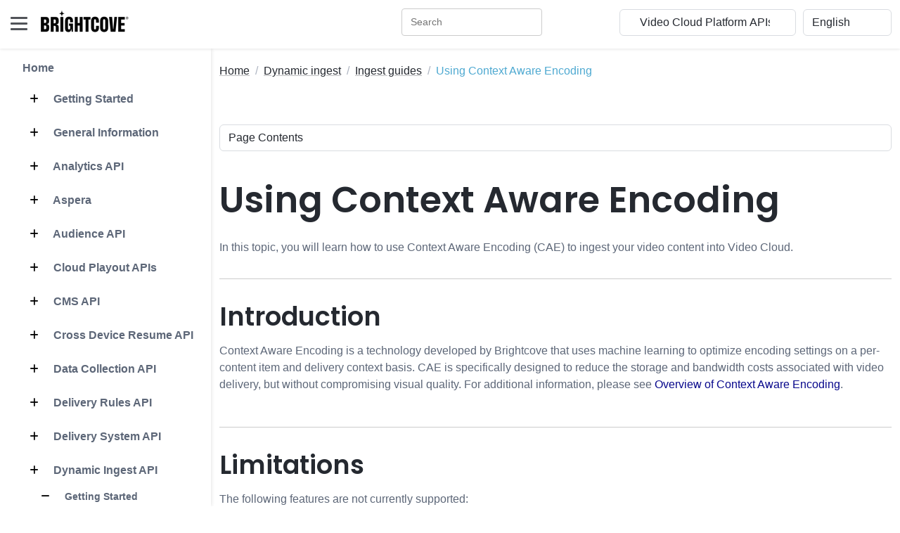

--- FILE ---
content_type: text/html
request_url: https://apis.support.brightcove.com/dynamic-ingest/ingest-guides/context-aware-encoding.html
body_size: 170082
content:
<!DOCTYPE html>
<html lang="en"> 
    <head>
        <title>Using Context Aware Encoding</title>
        
        <!-- Meta -->
        <meta charset="utf-8">
        <meta http-equiv="X-UA-Compatible" content="IE=edge">
        <meta name="viewport" content="width=device-width, initial-scale=1.0">
        <meta name="description" content="In this topic, you will learn how to use Context Aware Encoding (CAE) to ingest your video content into Video Cloud.">
        
        <!-- Google Font -->
        <link href="/assets/s-site-assets-stylesheets/fonts/poppins.css" rel="stylesheet">
        <link rel="stylesheet" href="/assets/s-site-assets-stylesheets/fonts/articulat-site.css">
        <link href="/assets/s-site-assets-stylesheets/fonts/source-code-pro.css" rel="stylesheet">
        
        <!-- FontAwesome JS-->
        
        
        <link rel="stylesheet" href="https://cdnjs.cloudflare.com/ajax/libs/font-awesome/6.5.1/css/all.min.css" integrity="sha512-DTOQO9RWCH3ppGqcWaEA1BIZOC6xxalwEsw9c2QQeAIftl+Vegovlnee1c9QX4TctnWMn13TZye+giMm8e2LwA==" crossorigin="anonymous" referrerpolicy="no-referrer" />
        
        <!-- Plugins CSS -->
        <link rel="stylesheet" href="//cdnjs.cloudflare.com/ajax/libs/highlight.js/9.15.2/styles/atom-one-dark.min.css">
        <link rel="stylesheet" href="/assets/s-site-assets-template-stylesheets/plugins/simplelightbox/simple-lightbox.min.css">

        <!-- Theme CSS -->  
        <link id="theme-style" rel="stylesheet" href="/assets/s-site-assets-template-stylesheets/css/theme.css">
        <link rel="stylesheet" href="/assets/s-site-assets-stylesheets/prism.css">
        <link rel="stylesheet" href="/assets/s-site-assets-template-stylesheets/custom-css/styles.css">


        <!-- Google tag (gtag.js) -->
        <script async src="https://www.googletagmanager.com/gtag/js?id=G-XBJC11HF8Z"></script>
        <script translate="no">
        window.dataLayer = window.dataLayer || [];
        function gtag(){dataLayer.push(arguments);}
        gtag('js', new Date());

        gtag('config', 'G-XBJC11HF8Z');
        </script>
        <script src="/assets/s-site-assets-scripts/sixth-sense.js"></script>
        <script src="/assets/s-site-assets-scripts/feather.min.js"></script>

    </head> 

    <body class="docs-page">
        <div id="consent_blackbar"></div>
        <div id="teconsent"></div>
        <script async="async"
            src="https://url.us.m.mimecastprotect.com/s/5CgOCzpzDQU89lO9HgivF9GSgA?domain=consent.trustarc.com"></script>
        

<header class="header fixed-top">
  <div class="branding docs-branding">
    <div class="container-fluid position-relative py-2">
      <div class="docs-logo-wrapper">
        <button id="docs-sidebar-toggler" class="docs-sidebar-toggler"
          type="button">
          <span></span>
          <span></span>
          <span></span>
        </button>
        <div class="site-logo"><a class="navbar-brand"
            href="https://support.brightcove.com/"
            style="margin-left: 15px;">
            <img class="logo-icon me-2"
              src="/assets/s-site-assets-template-stylesheets/images/bc_logo_black_1@1x.png"
              alt="logo" style="margin-bottom: 9px;">
            <!-- <span class="logo-text">BRIGHTCOVE</span> -->
          </a></div>
      </div><!--//docs-logo-wrapper-->

      <div class="docs-top-utilities d-flex justify-content-end
        align-items-center">
        
        <!-- Search bar -->
        <div id="nav-search-box" class="top-search-box d-none d-lg-flex" style="margin-right: 10px ;"></div>

<select id="site_select" class="form-select select-focus" style="width:
          20%; margin-right: 10px;" translate="no">
          <option value="">Other Brightcove Docs</option>
          
          
          <option value="https://support.brightcove.com" translate="no">Documentation Home</option>
          
          
          
          <option value="https://support.brightcove.com/" translate="no">-- VIDEO CLOUD --</option>
          
          
          
          <option value="https://studio.support.brightcove.com" translate="no">&nbsp;&nbsp;&nbsp;&nbsp;Video Cloud Studio</option>
          
          
          
          <option value="https://mstudio.support.brightcove.com" translate="no">&nbsp;&nbsp;&nbsp;&nbsp;Marketing Studio</option>
          
          
          
          <option value="https://player.support.brightcove.com" translate="no">&nbsp;&nbsp;&nbsp;&nbsp;Brightcove Player Development</option>
          
          
          
          <option value="https://apis.support.brightcove.com" translate="no">&nbsp;&nbsp;&nbsp;&nbsp;Video Cloud Platform APIs</option>
          
          
          
          <option value="https://sdks.support.brightcove.com" translate="no">&nbsp;&nbsp;&nbsp;&nbsp;Video Cloud Device SDKs</option>
          
          
          
          <option value="https://integrations.support.brightcove.com" translate="no">&nbsp;&nbsp;&nbsp;&nbsp;Integrations and CMS Connectors</option>
          
          
          
          <option value="https://general.support.brightcove.com" translate="no">&nbsp;&nbsp;&nbsp;&nbsp;Video Cloud General Information</option>
          
          
          
          <option value="https://support.brightcove.com/" translate="no">-- VIDEO ESSENTIALS --</option>
          
          
          
          <option value="https://audience-insights.support.brightcove.com" translate="no">&nbsp;&nbsp;&nbsp;&nbsp;Brightcove Audience Insights</option>
          
          
          
          <option value="https://beacon-help.support.brightcove.com" translate="no">&nbsp;&nbsp;&nbsp;&nbsp;Brightcove Beacon Studio</option>
          
          
          
          <option value="https://beacon.support.brightcove.com" translate="no">&nbsp;&nbsp;&nbsp;&nbsp;Brightcove Beacon Classic</option>
          
          
          
          <option value="https://corptv.support.brightcove.com" translate="no">&nbsp;&nbsp;&nbsp;&nbsp;CorpTV</option>
          
          
          
          <option value="https://live.support.brightcove.com" translate="no">&nbsp;&nbsp;&nbsp;&nbsp;Brightcove Live</option>
          
          
          
          <option value="https://zencoder.support.brightcove.com" translate="no">&nbsp;&nbsp;&nbsp;&nbsp;Zencoder</option>
          
          
          
          <option value="https://support.brightcove.com/" translate="no">-- VIDEO CLOUD ADD-ONS --</option>
          
          
          
          <option value="https://gallery.support.brightcove.com" translate="no">&nbsp;&nbsp;&nbsp;&nbsp;Brightcove Gallery</option>
          
          
          
          <option value="https://studio.support.brightcove.com/social/index.html" translate="no">&nbsp;&nbsp;&nbsp;&nbsp;Brightcove Social</option>
          
          
          
          <option value="https://interactivity.support.brightcove.com/index.html" translate="no">&nbsp;&nbsp;&nbsp;&nbsp;Brightcove Interactivity</option>
          
          
          
          <option value="https://ssai.support.brightcove.com" translate="no">&nbsp;&nbsp;&nbsp;&nbsp;Brightcove SSAI</option>
          
          
          
          <option value="https://campaign.support.brightcove.com" translate="no">&nbsp;&nbsp;&nbsp;&nbsp;Brightcove Campaign</option>
          
          
          
          <option value="https://engage.support.brightcove.com" translate="no">&nbsp;&nbsp;&nbsp;&nbsp;Brightcove Engage</option>
          
          
        </select>

        <select id="language_select" class="form-select select-focus" style="width: 10%;"
          onchange="doGTranslate(this);" translate="no">
          <!-- <option value="">Select Language</option> -->
          <option value="en|en" translate="No">English</option>
          <option value="en|zh-TW" translate="No">繁體中文</option>
          <option value="en|fr" translate="No">Français</option>
          <option value="en|de" translate="No">Deutsch</option>
          <option value="en|ja" translate="No">日本語</option>
          <option value="en|ko" translate="No">한국어</option>
          <option value="en|es" translate="No">Español</option>
        </select>

        <script translate="no">
          /* <![CDATA[ */
          function doGTranslate(lang_pair) {if(lang_pair.value)lang_pair=lang_pair.value;if(lang_pair=='')return;var lang=lang_pair.split('|')[1];var plang=location.hostname.split('.')[0];if(plang.length !=2 && plang.toLowerCase() != 'zh-cn' && plang.toLowerCase() != 'zh-tw')plang='en';location.href=location.protocol+'//'+(lang == 'en' ? '' : lang+'.')+location.hostname.replace('www.', '').replace(RegExp('^' + plang + '\\.'), '')+location.pathname+location.search;}
          /* ]]> */
        </script>
      </div>
    </div>
  </div>
</header><!--//header-->

<div class="docs-wrapper">
  <div id="docs-sidebar" class="docs-sidebar" style="padding-right: 15px;">
    <div id="nav-search-box" class="top-search-box d-lg-none p-3"></div>
    <div class="row">
      
        <div id="side_nav" style="margin-left: 1em; display: inline-block; border-right: 1px solid #e5e5e6; padding-right: 1em;">
          
          <nav class="docs-nav sidenav" aria-label="Main">
            <ul class="site-nav" style="list-style-type: none;">
            
            
            
            <li class="nav-item section-title"><a class="nav-link" href="/index.html">Home</a></li>
            
            
            
            
            <li class="nav-item section-title"><a class="nav-link" href="/getting-started/index.html"><span class="theme-icon-holder me-2">
              <i class="fa-solid fa-plus"></i></span>&nbsp;Getting Started</a>
              <ul role="list" class="section-items list-unstyled nav flex-column pb-3" style="display:none;">
              
              
              
              <li class="nav-item"><a class="nav-link" href="/getting-started/getting-started-brightcove-apis.html">Overview: Platform APIs</a></li>
              
              
              
              
              
              <li class="nav-item"><a class="nav-link" href="/getting-started/authentication-brightcove-api-requests.html">Authentication for API Requests</a></li>
              
              
              
              
              
              <li class="nav-item"><a class="nav-link" href="/getting-started/concepts-testing-tools-brightcove-apis.html">Testing Tools for Brightcove APIs</a></li>
              
              
              
              
              
              <li class="nav-item"><a class="nav-link" href="/getting-started/learning-guide-using-rest-apis.html">Learning Guide: Using the REST APIs</a></li>
              
              
              
              
              
              <li class="nav-item"><a class="nav-link" href="/getting-started/index-code-samples.html">Index of Platform API Code Samples</a></li>
              
              
              
            </ul>
            </li>
            
            
            
            <li class="nav-item section-title"><a class="nav-link" href="/general/index.html"><span class="theme-icon-holder me-2">
              <i class="fa-solid fa-plus"></i></span>&nbsp;General Information</a>
              <ul role="list" class="section-items list-unstyled nav flex-column pb-3" style="display:none;">
              
              
              
              <li class="nav-item"><a class="nav-link" href="/general/integrating-your-cms-video-cloud.html">Integrating Your CMS with Video Cloud</a></li>
              
              
              
              
              
              <li class="nav-item"><a class="nav-link" href="/general/managing-api-authentication-credentials.html">Managing API Authentication Credentials</a></li>
              
              
              
              
              
              <li class="nav-item"><a class="nav-link" href="/general/all-api-references.html">All API References</a></li>
              
              
              
              
              
              <li class="nav-item"><a class="nav-link" href="/getting-started/index-code-samples.html">Platform API Code Samples</a></li>
              
              
              
              
              
              <li class="nav-item"><a class="nav-link" href="/general/video-cloud-api-training-videos.html">Platform API Training Videos</a></li>
              
              
              
              
              
              <li class="nav-item"><a class="nav-link" href="/general/known-issues.html">Platform APIs Known Issues</a></li>
              
              
              
              

              <li class="nav-item subsection-title">
                
                <a class="nav-link" href="/general/developer-tools/index.html">
                  <span class="theme-icon-holder me-2"><i class="fa-solid fa-minus"></i></span>&nbsp;Developer Tools</a>
                

                <ul role="list" class="section-items list-unstyled nav flex-column pb-3" style="display:none;">
                  
                  
                  
                  <li class="nav-item"><a class="nav-link" href="/general/developer-tools/concepts-cors.html">Understanding CORS</a></li>
                  
                  
                  
                  
                  
                  <li class="nav-item"><a class="nav-link" href="/general/developer-tools/concepts-introducing-json.html">Introducing JSON</a></li>
                  
                  
                  
                  
                  
                  <li class="nav-item"><a class="nav-link" href="/general/developer-tools/concepts-javascript-module-design-pattern.html">Concepts: The JavaScript Module Design Pattern</a></li>
                  
                  
                  
                  
                  
                  <li class="nav-item"><a class="nav-link" href="/general/developer-tools/concepts-using-javascript-promises.html">Concepts: Using JavaScript Promises</a></li>
                  
                  
                  
                  
                  
                  <li class="nav-item"><a class="nav-link" href="/general/developer-tools/concepts-set-curl.html">Concepts: Setting up cURL</a></li>
                  
                  
                  
                  
                  
                  <li class="nav-item"><a class="nav-link" href="/general/developer-tools/concepts-api-tester.html">Online API Tester</a></li>
                  
                  
                  
                  
                  
                  <li class="nav-item"><a class="nav-link" href="/general/developer-tools/use-insomnia-api-requests.html">Use Insomnia for API Requests</a></li>
                  
                  
                  
                  
                  
                  <li class="nav-item"><a class="nav-link" href="/general/developer-tools/use-postman-api-requests.html">Use Postman for API Requests</a></li>
                  
                  
                  
                  
                  
                  <li class="nav-item"><a class="nav-link" href="/general/developer-tools/using-mtr-to-look-at-network-traffic.html">Using MTR (my traceroute)</a></li>
                  
                  
                  
                  
                  
                  <li class="nav-item"><a class="nav-link" href="/general/developer-tools/using-wireshark-track-network-traffic-debugging.html">Using Wireshark to Track Network Traffic</a></li>
                  
                  
                  
                </ul>
              </li>
              
              
              

              <li class="nav-item subsection-title">
                
                <a class="nav-link" href="/general/features/index.html">
                  <span class="theme-icon-holder me-2"><i class="fa-solid fa-minus"></i></span>&nbsp;Features</a>
                

                <ul role="list" class="section-items list-unstyled nav flex-column pb-3" style="display:none;">
                  
                  
                  
                  <li class="nav-item"><a class="nav-link" href="/general/features/audio-content.html">Audio Content</a></li>
                  
                  
                  
                  
                  
                  <li class="nav-item"><a class="nav-link" href="/general/features/create-json-web-token.html">Creating a JSON Web Token (JWT)</a></li>
                  
                  
                  
                  
                  
                  <li class="nav-item"><a class="nav-link" href="/general/features/debugging-mobile-devices.html">Debugging on Mobile Devices</a></li>
                  
                  
                  
                  
                  
                  <li class="nav-item"><a class="nav-link" href="/general/developer-tools/concepts-javascript-debugging-basics.html">JavaScript Debugging Basics</a></li>
                  
                  
                  
                  
                  
                  <li class="nav-item"><a class="nav-link" href="/general/features/overview-forensic-watermarking.html">Overview: Forensic Watermarking</a></li>
                  
                  
                  
                  
                  
                  <li class="nav-item"><a class="nav-link" href="/general/features/faq-forensic-watermarking.html">FAQ: Forensic Watermarking</a></li>
                  
                  
                  
                  
                  
                  <li class="nav-item"><a class="nav-link" href="/general/features/overview-context-aware-encoding.html">Overview of Context Aware Encoding</a></li>
                  
                  
                  
                  
                  
                  <li class="nav-item"><a class="nav-link" href="/general/features/tls-media-player-and-api-urls.html">TLS for Media, Player, and API URLs</a></li>
                  
                  
                  
                </ul>
              </li>
              
              
              

              <li class="nav-item subsection-title">
                
                <a class="nav-link" href="/general/utilities/index.html">
                  <span class="theme-icon-holder me-2"><i class="fa-solid fa-minus"></i></span>&nbsp;Utilities</a>
                

                <ul role="list" class="section-items list-unstyled nav flex-column pb-3" style="display:none;">
                  
                  
                  
                  <li class="nav-item"><a class="nav-link" href="/general/utilities/string-encoder.html">String Encoder</a></li>
                  
                  
                  
                  
                  
                  <li class="nav-item"><a class="nav-link" href="/general/utilities/date-converter.html">Date Converter</a></li>
                  
                  
                  
                  
                  
                  <li class="nav-item"><a class="nav-link" href="/general/utilities/base-64-encoding-tool.html">Base 64 Encoding Tool</a></li>
                  
                  
                  
                </ul>
              </li>
              
              
            </ul>
            </li>
            
            
            
            <li class="nav-item section-title"><a class="nav-link" href="/analytics/index.html"><span class="theme-icon-holder me-2">
              <i class="fa-solid fa-plus"></i></span>&nbsp;Analytics API</a>
              <ul role="list" class="section-items list-unstyled nav flex-column pb-3" style="display:none;">
              
              

              <li class="nav-item subsection-title">
                
                <a class="nav-link" href="/analytics/getting-started/index.html">
                  <span class="theme-icon-holder me-2"><i class="fa-solid fa-minus"></i></span>&nbsp;Getting Started</a>
                

                <ul role="list" class="section-items list-unstyled nav flex-column pb-3" style="display:none;">
                  
                  
                  
                  <li class="nav-item"><a class="nav-link" href="/analytics/getting-started/overview-analytics-api-v1.html">Overview: Analytics API</a></li>
                  
                  
                  
                  
                  
                  <li class="nav-item"><a class="nav-link" href="/analytics/getting-started/analytics-api-explorer.html">Analytics API Explorer</a></li>
                  
                  
                  
                  
                  
                  <li class="nav-item"><a class="nav-link" href="/analytics/getting-started/overview-video-data-endpoint.html">Overview: Video Data Endpoint</a></li>
                  
                  
                  
                  
                  
                  <li class="nav-item"><a class="nav-link" href="/analytics/getting-started/analytics-api-overview-dimensions-fields-and-parameters.html">Overview: Dimensions, Fields, and Parameters</a></li>
                  
                  
                  
                </ul>
              </li>
              
              
              

              <li class="nav-item subsection-title">
                
                <a class="nav-link" href="/analytics/general/index.html">
                  <span class="theme-icon-holder me-2"><i class="fa-solid fa-minus"></i></span>&nbsp;General Information</a>
                

                <ul role="list" class="section-items list-unstyled nav flex-column pb-3" style="display:none;">
                  
                  
                  
                  <li class="nav-item"><a class="nav-link" href="/analytics/general/faq-analytics-api.html">FAQ: Analytics API</a></li>
                  
                  
                  
                  
                  
                  <li class="nav-item"><a class="nav-link" href="/analytics/general/analytics-api-glossary.html">Analytics API Glossary</a></li>
                  
                  
                  
                  
                  
                  <li class="nav-item"><a class="nav-link" href="/analytics/general/analytics-api-unique-users.html">Unique Users</a></li>
                  
                  
                  
                  
                  
                  <li class="nav-item"><a class="nav-link" href="/analytics/general/live-metrics.html">Live Metrics</a></li>
                  
                  
                  
                </ul>
              </li>
              
              
              

              <li class="nav-item subsection-title">
                
                <a class="nav-link" href="/analytics/references/index.html">
                  <span class="theme-icon-holder me-2"><i class="fa-solid fa-minus"></i></span>&nbsp;References</a>
                

                <ul role="list" class="section-items list-unstyled nav flex-column pb-3" style="display:none;">
                  
                  
                  
                  <li class="nav-item"><a class="nav-link" href="/analytics/references/reference.html">Analytics API Reference</a></li>
                  
                  
                  
                  
                  
                  <li class="nav-item"><a class="nav-link" href="/analytics/references/analytics-api-release-notes.html">Release Notes</a></li>
                  
                  
                  
                  
                  
                  <li class="nav-item"><a class="nav-link" href="/analytics/references/known-issues.html">Known Issues</a></li>
                  
                  
                  
                  
                  
                  <li class="nav-item"><a class="nav-link" href="/analytics/references/analytics-api-error-reference.html">Error Reference</a></li>
                  
                  
                  
                </ul>
              </li>
              
              
              

              <li class="nav-item subsection-title">
                
                <a class="nav-link" href="/analytics/dimension-guides/index.html">
                  <span class="theme-icon-holder me-2"><i class="fa-solid fa-minus"></i></span>&nbsp;Dimension Guides</a>
                

                <ul role="list" class="section-items list-unstyled nav flex-column pb-3" style="display:none;">
                  
                  
                  
                  <li class="nav-item"><a class="nav-link" href="/analytics/dimension-guides/dimension-account.html">Dimension: <code translate="No">account</code></a></li>
                  
                  
                  
                  
                  
                  <li class="nav-item"><a class="nav-link" href="/analytics/dimension-guides/dimension-browsertype.html">Dimension: <code translate="No">browser_type</code></a></li>
                  
                  
                  
                  
                  
                  <li class="nav-item"><a class="nav-link" href="/analytics/dimension-guides/dimension-date.html">Dimension: <code translate="No">date</code></a></li>
                  
                  
                  
                  
                  
                  <li class="nav-item"><a class="nav-link" href="/analytics/dimension-guides/dimension-datehour.html">Dimension: <code translate="No">date_hour</code></a></li>
                  
                  
                  
                  
                  
                  <li class="nav-item"><a class="nav-link" href="/analytics/dimension-guides/dimension-destinationdomain.html">Dimension: <code translate="No">destination_domain</code></a></li>
                  
                  
                  
                  
                  
                  <li class="nav-item"><a class="nav-link" href="/analytics/dimension-guides/dimension-destinationpath.html">Dimension: <code translate="No">destination_path</code></a></li>
                  
                  
                  
                  
                  
                  <li class="nav-item"><a class="nav-link" href="/analytics/dimension-guides/dimension-devicemanufacturer.html">Dimension: <code translate="No">device_manufacturer</code></a></li>
                  
                  
                  
                  
                  
                  <li class="nav-item"><a class="nav-link" href="/analytics/dimension-guides/dimension-devicetype.html">Dimension: <code translate="No">device_type</code></a></li>
                  
                  
                  
                  
                  
                  <li class="nav-item"><a class="nav-link" href="/analytics/dimension-guides/dimension-deviceos.html">Dimension: <code translate="No">device_os</code></a></li>
                  
                  
                  
                  
                  
                  <li class="nav-item"><a class="nav-link" href="/analytics/dimension-guides/dimension-city.html">Dimension: <code translate="No">city</code></a></li>
                  
                  
                  
                  
                  
                  <li class="nav-item"><a class="nav-link" href="/analytics/dimension-guides/dimension-country.html">Dimension: <code translate="No">country</code></a></li>
                  
                  
                  
                  
                  
                  <li class="nav-item"><a class="nav-link" href="/analytics/dimension-guides/dimension-region.html">Dimension: <code translate="No">region</code></a></li>
                  
                  
                  
                  
                  
                  <li class="nav-item"><a class="nav-link" href="/analytics/dimension-guides/dimension-livestream.html">Dimension: <code translate="No">live_stream</code></a></li>
                  
                  
                  
                  
                  
                  <li class="nav-item"><a class="nav-link" href="/analytics/dimension-guides/dimension-stream_type.html">Dimension: <code translate="No">stream_type</code></a></li>
                  
                  
                  
                  
                  
                  <li class="nav-item"><a class="nav-link" href="/analytics/dimension-guides/dimension-referrerdomain.html">Dimension: <code translate="No">referrer_domain</code></a></li>
                  
                  
                  
                  
                  
                  <li class="nav-item"><a class="nav-link" href="/analytics/dimension-guides/dimension-sourcetype.html">Dimension: <code translate="No">source_type</code></a></li>
                  
                  
                  
                  
                  
                  <li class="nav-item"><a class="nav-link" href="/analytics/dimension-guides/dimension-searchterms.html">Dimension: <code translate="No">search_terms</code></a></li>
                  
                  
                  
                  
                  
                  <li class="nav-item"><a class="nav-link" href="/analytics/dimension-guides/dimension-socialplatform.html">Dimension: <code translate="No">social_platform</code></a></li>
                  
                  
                  
                  
                  
                  <li class="nav-item"><a class="nav-link" href="/analytics/dimension-guides/dimension-player.html">Dimension: <code translate="No">player</code></a></li>
                  
                  
                  
                  
                  
                  <li class="nav-item"><a class="nav-link" href="/analytics/dimension-guides/dimension-video.html">Dimension: <code translate="No">video</code></a></li>
                  
                  
                  
                  
                  
                  <li class="nav-item"><a class="nav-link" href="/analytics/dimension-guides/dimension-viewer.html">Dimension: <code translate="No">viewer</code></a></li>
                  
                  
                  
                </ul>
              </li>
              
              
              

              <li class="nav-item subsection-title">
                
                <a class="nav-link" href="/analytics/code-samples/index.html">
                  <span class="theme-icon-holder me-2"><i class="fa-solid fa-minus"></i></span>&nbsp;Code Samples</a>
                

                <ul role="list" class="section-items list-unstyled nav flex-column pb-3" style="display:none;">
                  
                  
                  
                  <li class="nav-item"><a class="nav-link" href="/analytics/code-samples/analytics-api-sample-concurrent-viewers-live-events.html">Concurrent Viewers for Live Events</a></li>
                  
                  
                  
                  
                  
                  <li class="nav-item"><a class="nav-link" href="/analytics/code-samples/analytics-api-sample-daily-analytics-report-generator.html">Daily Analytics Report Generator</a></li>
                  
                  
                  
                  
                  
                  <li class="nav-item"><a class="nav-link" href="/analytics/code-samples/analytics-api-sample-destinations-report.html">Destinations Report</a></li>
                  
                  
                  
                  
                  
                  <li class="nav-item"><a class="nav-link" href="/analytics/code-samples/analytics-api-sample-geographical-analytics-report.html">Geographical Analytics Report</a></li>
                  
                  
                  
                  
                  
                  <li class="nav-item"><a class="nav-link" href="/analytics/code-samples/analytics-api-sample-unique-users-day.html">Unique Users by Day</a></li>
                  
                  
                  
                  
                  
                  <li class="nav-item"><a class="nav-link" href="/analytics/code-samples/analytics-api-sample-video-engagement-graph.html">Video Engagement Graph</a></li>
                  
                  
                  
                  
                  
                  <li class="nav-item"><a class="nav-link" href="/analytics/code-samples/analytics-api-sample-video-report-player-and-day.html">Video Report by Player and Day</a></li>
                  
                  
                  
                  
                  
                  <li class="nav-item"><a class="nav-link" href="/analytics/code-samples/analytics-api-sample-video-report-reference-id.html">Video Report by Reference ID</a></li>
                  
                  
                  
                  
                  
                  <li class="nav-item"><a class="nav-link" href="/analytics/code-samples/analytics-api-sample-video-report-tags.html">Video Report by Tags</a></li>
                  
                  
                  
                  
                  
                  <li class="nav-item"><a class="nav-link" href="/analytics/code-samples/analyticscms-apis-sample-analytics-playlists.html">Analytics by Playlists</a></li>
                  
                  
                  
                  
                  
                  <li class="nav-item"><a class="nav-link" href="/analytics/code-samples/analyticscms-apis-sample-recently-added-videos.html">Recently Added Videos</a></li>
                  
                  
                  
                  
                  
                  <li class="nav-item"><a class="nav-link" href="/analytics/code-samples/code-sample-video-analytics-report-country-and-day.html">Video Analytics Report by Country and Day</a></li>
                  
                  
                  
                </ul>
              </li>
              
              
            </ul>
            </li>
            
            
            
            <li class="nav-item section-title"><a class="nav-link" href="/aspera/index.html"><span class="theme-icon-holder me-2">
              <i class="fa-solid fa-plus"></i></span>&nbsp;Aspera</a>
              <ul role="list" class="section-items list-unstyled nav flex-column pb-3" style="display:none;">
              
              
              
              <li class="nav-item"><a class="nav-link" href="/aspera/overview.html">Overview: Using Aspera for Ingestion to Video Cloud</a></li>
              
              
              
              
              
              <li class="nav-item"><a class="nav-link" href="/aspera/manifest-metadata-reference.html">Manifest/Metadata Reference</a></li>
              
              
              
            </ul>
            </li>
            
            
            
            <li class="nav-item section-title"><a class="nav-link" href="/audience/index.html"><span class="theme-icon-holder me-2">
              <i class="fa-solid fa-plus"></i></span>&nbsp;Audience API</a>
              <ul role="list" class="section-items list-unstyled nav flex-column pb-3" style="display:none;">
              
              

              <li class="nav-item subsection-title">
                
                <a class="nav-link" href=" /audience/getting-started/index.html">
                  <span class="theme-icon-holder me-2"><i class="fa-solid fa-minus"></i></span>&nbsp;Getting Started</a>
                

                <ul role="list" class="section-items list-unstyled nav flex-column pb-3" style="display:none;">
                  
                  
                  
                  <li class="nav-item"><a class="nav-link" href="/audience/getting-started/overview-audience-api.html">Overview: Audience API</a></li>
                  
                  
                  
                </ul>
              </li>
              
              
              

              <li class="nav-item subsection-title">
                
                <a class="nav-link" href="/audience/references/index.html">
                  <span class="theme-icon-holder me-2"><i class="fa-solid fa-minus"></i></span>&nbsp;References</a>
                

                <ul role="list" class="section-items list-unstyled nav flex-column pb-3" style="display:none;">
                  
                  
                  
                  <li class="nav-item"><a class="nav-link" href="/audience/references/reference.html">Audience API Reference</a></li>
                  
                  
                  
                </ul>
              </li>
              
              
            </ul>
            </li>
            
            
            
            <li class="nav-item section-title"><a class="nav-link" href="/cloud-playout-apis/index.html"><span class="theme-icon-holder me-2">
              <i class="fa-solid fa-plus"></i></span>&nbsp;Cloud Playout APIs</a>
              <ul role="list" class="section-items list-unstyled nav flex-column pb-3" style="display:none;">
              
              

              <li class="nav-item subsection-title">
                
                <a class="nav-link" href=" /cloud-playout-apis/getting-started/index.html">
                  <span class="theme-icon-holder me-2"><i class="fa-solid fa-minus"></i></span>&nbsp;Getting Started</a>
                

                <ul role="list" class="section-items list-unstyled nav flex-column pb-3" style="display:none;">
                  
                  
                  
                  <li class="nav-item"><a class="nav-link" href="/cloud-playout-apis/getting-started/overview-channel-api.html">Overview: Channels API</a></li>
                  
                  
                  
                  
                  
                  <li class="nav-item"><a class="nav-link" href="/cloud-playout-apis/getting-started/overview-epg-api.html">Overview: EPG API</a></li>
                  
                  
                  
                  
                  
                  <li class="nav-item"><a class="nav-link" href="/cloud-playout-apis/getting-started/epg-best-practices.html">EPG API: Best Practices</a></li>
                  
                  
                  
                  
                  
                  <li class="nav-item"><a class="nav-link" href="/cloud-playout-apis/guides/search-channels-api.html">Searching for Channels</a></li>
                  
                  
                  
                </ul>
              </li>
              
              
              

              <li class="nav-item subsection-title">
                
                <a class="nav-link" href="/cloud-playout-apis/references/index.html">
                  <span class="theme-icon-holder me-2"><i class="fa-solid fa-minus"></i></span>&nbsp;References</a>
                

                <ul role="list" class="section-items list-unstyled nav flex-column pb-3" style="display:none;">
                  
                  
                  
                  <li class="nav-item"><a class="nav-link" href="/cloud-playout-apis/references/reference-epg.html">EPG API Reference</a></li>
                  
                  
                  
                  
                  
                  <li class="nav-item"><a class="nav-link" href="/cloud-playout-apis/references/reference-epg-scheduler.html">Program Scheduler Reference</a></li>
                  
                  
                  
                  
                  
                  <li class="nav-item"><a class="nav-link" href="/cloud-playout-apis/references/reference-channels.html">Channels API Reference</a></li>
                  
                  
                  
                  
                  
                  <li class="nav-item"><a class="nav-link" href="/cloud-playout-apis/references/reference-cms-interactions.html">CMS API Reference for Cloud Playout</a></li>
                  
                  
                  
                  
                  
                  <li class="nav-item"><a class="nav-link" href="/cloud-playout-apis/references/release-notes.html">Cloud Playout APIs Release Notes</a></li>
                  
                  
                  
                </ul>
              </li>
              
              
            </ul>
            </li>
            
            
            
            <li class="nav-item section-title"><a class="nav-link" href="/cms/index.html"><span class="theme-icon-holder me-2">
              <i class="fa-solid fa-plus"></i></span>&nbsp;CMS API</a>
              <ul role="list" class="section-items list-unstyled nav flex-column pb-3" style="display:none;">
              
              

              <li class="nav-item subsection-title">
                
                <a class="nav-link" href="/cms/getting-started/index.html">
                  <span class="theme-icon-holder me-2"><i class="fa-solid fa-minus"></i></span>&nbsp;Getting Started</a>
                

                <ul role="list" class="section-items list-unstyled nav flex-column pb-3" style="display:none;">
                  
                  
                  
                  <li class="nav-item"><a class="nav-link" href="/cms/getting-started/overview-cms-api.html">Overview: CMS API</a></li>
                  
                  
                  
                  
                  
                  <li class="nav-item"><a class="nav-link" href="/cms/getting-started/practice-area-cms-api.html">Practice Area: CMS API</a></li>
                  
                  
                  
                  
                  
                  <li class="nav-item"><a class="nav-link" href="/cms/getting-started/best-practices-cms-and-playback-apis.html">Best Practices: CMS and Playback APIs</a></li>
                  
                  
                  
                  
                  
                  <li class="nav-item"><a class="nav-link" href="/cms/getting-started/cms-api-notifications.html">CMS API Notifications</a></li>
                  
                  
                  
                </ul>
              </li>
              
              
              

              <li class="nav-item subsection-title">
                
                <a class="nav-link" href="/cms/references/index.html">
                  <span class="theme-icon-holder me-2"><i class="fa-solid fa-minus"></i></span>&nbsp;References</a>
                

                <ul role="list" class="section-items list-unstyled nav flex-column pb-3" style="display:none;">
                  
                  
                  
                  <li class="nav-item"><a class="nav-link" href="/cms/references/reference.html">CMS API Reference</a></li>
                  
                  
                  
                  
                  
                  <li class="nav-item"><a class="nav-link" href="/cms/references/catalog-apis-cms-api-and-playback-api-release-notes.html">CMS/Playback APIs Release Notes</a></li>
                  
                  
                  
                  
                  
                  <li class="nav-item"><a class="nav-link" href="/cms/references/known-issues.html">Known Issues</a></li>
                  
                  
                  
                  
                  
                  <li class="nav-item"><a class="nav-link" href="/cms/references/cms-api-video-fields-reference.html">CMS API Video Fields Reference</a></li>
                  
                  
                  
                  
                  
                  <li class="nav-item"><a class="nav-link" href="/cms/references/cms-api-playlist-fields-reference.html">CMS API Playlist Fields Reference</a></li>
                  
                  
                  
                  
                  
                  <li class="nav-item"><a class="nav-link" href="/cms/references/cms-api-custom-fields-reference.html">CMS API Custom Fields Reference</a></li>
                  
                  
                  
                  
                  
                  <li class="nav-item"><a class="nav-link" href="/cms/references/cms-api-folder-fields-reference.html">CMS API Folder Fields Reference</a></li>
                  
                  
                  
                  
                  
                  <li class="nav-item"><a class="nav-link" href="/cms/references/cms-api-error-message-reference.html">CMS API Error Message Reference</a></li>
                  
                  
                  
                </ul>
              </li>
              
              
              

              <li class="nav-item subsection-title">
                
                <a class="nav-link" href="/cms/searching/index.html">
                  <span class="theme-icon-holder me-2"><i class="fa-solid fa-minus"></i></span>&nbsp;Searching</a>
                

                <ul role="list" class="section-items list-unstyled nav flex-column pb-3" style="display:none;">
                  
                  
                  
                  <li class="nav-item"><a class="nav-link" href="/cms/searching/cms-and-playback-apis-video-search-v2.html">CMS API: Video Search v2</a></li>
                  
                  
                  
                  
                  
                  <li class="nav-item"><a class="nav-link" href="/cms/searching/cms-api-playlists-search.html">CMS API: Playlists Search</a></li>
                  
                  
                  
                  
                  
                  <li class="nav-item"><a class="nav-link" href="/cms/searching/using-cms-api-page-search-results.html">Page Search Results</a></li>
                  
                  
                  
                  
                  
                  <li class="nav-item"><a class="nav-link" href="/cms/searching/cmsplayback-api-videos-search.html">CMS and Playback APIs: Video Search v1</a></li>
                  
                  
                  
                  
                  
                  <li class="nav-item"><a class="nav-link" href="/playback/guides/catalog-search-architecture.html">Catalog Search Architecture</a></li>
                  
                  
                  
                </ul>
              </li>
              
              
              

              <li class="nav-item subsection-title">
                
                <a class="nav-link" href="/cms/managing-videos/index.html">
                  <span class="theme-icon-holder me-2"><i class="fa-solid fa-minus"></i></span>&nbsp;Managing Videos/Assets</a>
                

                <ul role="list" class="section-items list-unstyled nav flex-column pb-3" style="display:none;">
                  
                  
                  
                  <li class="nav-item"><a class="nav-link" href="/cms/managing-videos/activate-deactivate-videos.html">Activate/Deactivate or Schedule Videos</a></li>
                  
                  
                  
                  
                  
                  <li class="nav-item"><a class="nav-link" href="/cms/managing-videos/audio-content.html">Audio-Content</a></li>
                  
                  
                  
                  
                  
                  <li class="nav-item"><a class="nav-link" href="/cms/managing-videos/using-cms-api-add-geo-filtering.html">Add Geo-Filtering</a></li>
                  
                  
                  
                  
                  
                  <li class="nav-item"><a class="nav-link" href="/cms/managing-videos/digital-master-delete-api.html">Digital Master Delete API</a></li>
                  
                  
                  
                  
                  
                  <li class="nav-item"><a class="nav-link" href="/cms/managing-videos/deleting-videos.html">Deleting Videos</a></li>
                  
                  
                  
                  
                  
                  <li class="nav-item"><a class="nav-link" href="/cms/managing-videos/getting-counts-videos-and-playlists.html">Getting Counts of Videos and Playlists</a></li>
                  
                  
                  
                  
                  
                  <li class="nav-item"><a class="nav-link" href="/cms/managing-videos/managing-custom-fields.html">Managing Custom Fields</a></li>
                  
                  
                  
                  
                  
                  <li class="nav-item"><a class="nav-link" href="/cms/managing-videos/managing-audio-tracks.html">Managing Audio Tracks Using the CMS API</a></li>
                  
                  
                  
                  
                  
                  <li class="nav-item"><a class="nav-link" href="/cms/managing-videos/managing-playlists-using-cms-api.html">Managing Playlists Using the CMS API</a></li>
                  
                  
                  
                  
                  
                  <li class="nav-item"><a class="nav-link" href="/cms/managing-videos/using-cms-api-managing-clips.html">Managing Clips</a></li>
                  
                  
                  
                  
                  
                  <li class="nav-item"><a class="nav-link" href="/cms/managing-videos/media-sharing-cms-api.html">Media Sharing</a></li>
                  
                  
                  
                  
                  
                  <li class="nav-item"><a class="nav-link" href="/cms/managing-videos/multilingual-metadata.html">Multilingual Metadata</a></li>
                  
                  
                  
                  
                  
                  <li class="nav-item"><a class="nav-link" href="/cms/managing-videos/using-cms-api-retrieve-video-data.html">Retrieve Video Data</a></li>
                  
                  
                  
                  
                  
                  <li class="nav-item"><a class="nav-link" href="/cms/managing-videos/setting-360-degree-video-properties-cms-api.html">Set 360-Degree Video Properties</a></li>
                  
                  
                  
                  
                  
                  <li class="nav-item"><a class="nav-link" href="/cms/managing-videos/using-cms-api-remote-assets.html">Remote Assets</a></li>
                  
                  
                  
                  
                  
                  <li class="nav-item"><a class="nav-link" href="/cms/managing-videos/using-cms-api-add-webvtt-captions-text-tracks.html">Add WebVTT Captions (Text Tracks)</a></li>
                  
                  
                  
                  
                  
                  <li class="nav-item"><a class="nav-link" href="/cms/managing-videos/managing-text-tracks.html">Managing Text Tracks Using the CMS API</a></li>
                  
                  
                  
                  
                  
                  <li class="nav-item"><a class="nav-link" href="/cms/managing-videos/managing-transcripts.html">Managing Transcripts Using the CMS API</a></li>
                  
                  
                  
                  
                  
                  <li class="nav-item"><a class="nav-link" href="/cms/managing-videos/generate-video-sitemaps.html">Generate Video Sitemaps</a></li>
                  
                  
                  
                  
                  
                  <li class="nav-item"><a class="nav-link" href="/cms/managing-videos/identifying-low-performing-content.html">Identifying Low Performing Content</a></li>
                  
                  
                  
                  
                  
                  <li class="nav-item"><a class="nav-link" href="/cms/managing-videos/cms-api-working-folders.html">Working with Folders</a></li>
                  
                  
                  
                  
                  
                  <li class="nav-item"><a class="nav-link" href="/cms/managing-videos/working-with-labels.html">Working with Labels</a></li>
                  
                  
                  
                  
                  
                  <li class="nav-item"><a class="nav-link" href="/cms/managing-videos/linking-zencoder-and-video-cloud-video-demand.html">Linking Zencoder and Video Cloud</a></li>
                  
                  
                  
                </ul>
              </li>
              
              
              

              <li class="nav-item subsection-title">
                
                <a class="nav-link" href="/cms/code-samples/index.html">
                  <span class="theme-icon-holder me-2"><i class="fa-solid fa-minus"></i></span>&nbsp;Code Samples</a>
                

                <ul role="list" class="section-items list-unstyled nav flex-column pb-3" style="display:none;">
                  
                  
                  
                  <li class="nav-item"><a class="nav-link" href="/cms/code-samples/cms-api-sample-add-multiple-affiliate-accounts-media-sharing.html">Add Multiple Affiliate Accounts</a></li>
                  
                  
                  
                  
                  
                  <li class="nav-item"><a class="nav-link" href="/cms/code-samples/cms-api-sample-share-multiple-videos.html">Share Multiple Videos</a></li>
                  
                  
                  
                  
                  
                  <li class="nav-item"><a class="nav-link" href="/cms/code-samples/cms-api-sample-media-sharing-report.html">Media Sharing Report</a></li>
                  
                  
                  
                  
                  
                  <li class="nav-item"><a class="nav-link" href="/cms/code-samples/cms-api-sample-shared-media-report.html">Shared Media Report</a></li>
                  
                  
                  
                  
                  
                  <li class="nav-item"><a class="nav-link" href="/cms/code-samples/cms-api-sample-update-videos.html">Update Videos</a></li>
                  
                  
                  
                  
                  
                  <li class="nav-item"><a class="nav-link" href="/cms/code-samples/cms-api-sample-add-custom-field-multiple-videos.html">Add Custom Field to Multiple Videos</a></li>
                  
                  
                  
                  
                  
                  <li class="nav-item"><a class="nav-link" href="/cms/code-samples/cms-api-sample-update-geo-properties.html">Update Geo Properties</a></li>
                  
                  
                  
                  
                  
                  <li class="nav-item"><a class="nav-link" href="/cms/code-samples/cms-api-sample-add-cue-points.html">Add Cue Points</a></li>
                  
                  
                  
                  
                  
                  <li class="nav-item"><a class="nav-link" href="/cms/code-samples/cms-api-sample-video-report-generator.html">Video Report Generator</a></li>
                  
                  
                  
                  
                  
                  <li class="nav-item"><a class="nav-link" href="/cms/code-samples/cms-api-sample-videos-in-folder-report.html">Videos in Folder Report</a></li>
                  
                  
                  
                  
                  
                  <li class="nav-item"><a class="nav-link" href="/cms/code-samples/cms-api-sample-videos-delivery-type.html">Videos by Delivery Type</a></li>
                  
                  
                  
                  
                  
                  <li class="nav-item"><a class="nav-link" href="/cms/code-samples/cms-api-sample-download-links.html">Download Links</a></li>
                  
                  
                  
                  
                  
                  <li class="nav-item"><a class="nav-link" href="/cms/code-samples/cms-api-sample-video-sitemap-generator.html">Video Sitemap Generator</a></li>
                  
                  
                  
                  
                  
                  <li class="nav-item"><a class="nav-link" href="/cms/code-samples/cms-api-sample-mrss-generator.html">MRSS Generator</a></li>
                  
                  
                  
                  
                  
                  <li class="nav-item"><a class="nav-link" href="/cms/code-samples/cms-api-sample-mrss-feed-playlist.html">MRSS Feed from Playlist</a></li>
                  
                  
                  
                  
                  
                  <li class="nav-item"><a class="nav-link" href="/cms/code-samples/cms-api-sample-generate-rss-podcast-feed-itunes.html">RSS Podcast Feed for iTunes</a></li>
                  
                  
                  
                  
                  
                  <li class="nav-item"><a class="nav-link" href="/cms/code-samples/cms-api-sample-video-schema-builder.html">Video Schema Builder</a></li>
                  
                  
                  
                  
                  
                  <li class="nav-item"><a class="nav-link" href="/cms/code-samples/cms-api-sample-python-code-get-request.html">Python Code for a GET Request</a></li>
                  
                  
                  
                  
                  
                  <li class="nav-item"><a class="nav-link" href="/cms/code-samples/cms-api-sample-report-audio-only-content.html">Report on Audio-Only Content</a></li>
                  
                  
                  
                  
                  
                  <li class="nav-item"><a class="nav-link" href="/cms/code-samples/cms-api-sample-video-renditions-inspector.html">Video Renditions Inspector</a></li>
                  
                  
                  
                  
                  
                  <li class="nav-item"><a class="nav-link" href="/cms/code-samples/cms-api-sample-video-search-app.html">Video Search App</a></li>
                  
                  
                  
                  
                  
                  <li class="nav-item"><a class="nav-link" href="/cms/code-samples/cms-api-sample-videos-with-text-tracks.html">Videos with Text Tracks</a></li>
                  
                  
                  
                  
                  
                  <li class="nav-item"><a class="nav-link" href="/cms/code-samples/cms-api-sample-video-custom-fields-report.html">Videos Custom Fields Report</a></li>
                  
                  
                  
                </ul>
              </li>
              
              
            </ul>
            </li>
            
            
            
            <li class="nav-item section-title"><a class="nav-link" href="/xdr/index.html"><span class="theme-icon-holder me-2">
              <i class="fa-solid fa-plus"></i></span>&nbsp;Cross Device Resume API</a>
              <ul role="list" class="section-items list-unstyled nav flex-column pb-3" style="display:none;">
              
              

              <li class="nav-item subsection-title">
                
                <a class="nav-link" href="/xdr/getting-started/index.html">
                  <span class="theme-icon-holder me-2"><i class="fa-solid fa-minus"></i></span>&nbsp;Getting Started</a>
                

                <ul role="list" class="section-items list-unstyled nav flex-column pb-3" style="display:none;">
                  
                  
                  
                  <li class="nav-item"><a class="nav-link" href="/xdr/getting-started/xdr-overview.html">Overview: Cross-Device Resume</a></li>
                  
                  
                  
                  
                  
                  <li class="nav-item"><a class="nav-link" href="/xdr/getting-started/get-playback-position.html">Getting Playback Position from XDR API</a></li>
                  
                  
                  
                </ul>
              </li>
              
              
              

              <li class="nav-item subsection-title">
                
                <a class="nav-link" href="/xdr/guides/index.html">
                  <span class="theme-icon-holder me-2"><i class="fa-solid fa-minus"></i></span>&nbsp;Guides</a>
                

                <ul role="list" class="section-items list-unstyled nav flex-column pb-3" style="display:none;">
                  
                  
                  
                  <li class="nav-item"><a class="nav-link" href="https://player.support.brightcove.com/playback/xdr-with-bcplayer.html">Cross-Device Resume with Brightcove Player</a></li>
                  
                  
                  
                  
                  
                  <li class="nav-item"><a class="nav-link" href="https://sdks.support.brightcove.com/features/cross-device-resume-sdks.html">Cross-Device Resume with the Native SDKs</a></li>
                  
                  
                  
                </ul>
              </li>
              
              
              

              <li class="nav-item subsection-title">
                
                <a class="nav-link" href="/xdr/references/index.html">
                  <span class="theme-icon-holder me-2"><i class="fa-solid fa-minus"></i></span>&nbsp;References</a>
                

                <ul role="list" class="section-items list-unstyled nav flex-column pb-3" style="display:none;">
                  
                  
                  
                  <li class="nav-item"><a class="nav-link" href="/xdr/references/reference.html">Cross Device Resume API Reference</a></li>
                  
                  
                  
                </ul>
              </li>
              
              
            </ul>
            </li>
            
            
            
            <li class="nav-item section-title"><a class="nav-link" href="/data-collection/index.html"><span class="theme-icon-holder me-2">
              <i class="fa-solid fa-plus"></i></span>&nbsp;Data Collection API</a>
              <ul role="list" class="section-items list-unstyled nav flex-column pb-3" style="display:none;">
              
              
              
              <li class="nav-item"><a class="nav-link" href="/data-collection/getting-started/overview-data-collection-api-v2.html">Overview: Data Collection API</a></li>
              
              
              
              
              
              <li class="nav-item"><a class="nav-link" href="/data-collection/getting-started/configuring-nonbc-player-qoe.html">Configuring a Non-Brightcove Player for QoE</a></li>
              
              
              
              
              
              <li class="nav-item"><a class="nav-link" href="/data-collection/references/reference.html">Data Collection API Reference</a></li>
              
              
              
              

              <li class="nav-item subsection-title">
                
                <a class="nav-link" href="/data-collection/code-samples/index.html">
                  <span class="theme-icon-holder me-2"><i class="fa-solid fa-minus"></i></span>&nbsp;Code Samples</a>
                

                <ul role="list" class="section-items list-unstyled nav flex-column pb-3" style="display:none;">
                  
                  
                  
                  <li class="nav-item"><a class="nav-link" href="/data-collection/code-samples/data-collection-api-sample.html">Data Collection API Sample</a></li>
                  
                  
                  
                </ul>
              </li>
              
              
            </ul>
            </li>
            
            
            
            <li class="nav-item section-title"><a class="nav-link" href="/delivery-rules/index.html"><span class="theme-icon-holder me-2">
              <i class="fa-solid fa-plus"></i></span>&nbsp;Delivery Rules API</a>
              <ul role="list" class="section-items list-unstyled nav flex-column pb-3" style="display:none;">
              
              

              <li class="nav-item subsection-title">
                
                <a class="nav-link" href="/delivery-rules/getting-started/index.html">
                  <span class="theme-icon-holder me-2"><i class="fa-solid fa-minus"></i></span>&nbsp;Getting Started</a>
                

                <ul role="list" class="section-items list-unstyled nav flex-column pb-3" style="display:none;">
                  
                  
                  
                  <li class="nav-item"><a class="nav-link" href="/delivery-rules/getting-started/overview-delivery-rules.html">Overview: Delivery Rules</a></li>
                  
                  
                  
                  
                  
                  <li class="nav-item"><a class="nav-link" href="/delivery-rules/getting-started/implementing-delivery-rules.html">Implementing Delivery Rules</a></li>
                  
                  
                  
                </ul>
              </li>
              
              
              

              <li class="nav-item subsection-title">
                
                <a class="nav-link" href="/delivery-rules/guides/index.html">
                  <span class="theme-icon-holder me-2"><i class="fa-solid fa-minus"></i></span>&nbsp;Guides</a>
                

                <ul role="list" class="section-items list-unstyled nav flex-column pb-3" style="display:none;">
                  
                  
                  
                  <li class="nav-item"><a class="nav-link" href="https://player.support.brightcove.com/playback/using-delivery-rules-with-bcp.html">Using Delivery Rules with Brightcove Player</a></li>
                  
                  
                  
                  
                  
                  <li class="nav-item"><a class="nav-link" href="https://sdks.support.brightcove.com/features/using-delivery-rules-with-sdks.html">Using Delivery Rules with the Native SDKs</a></li>
                  
                  
                  
                </ul>
              </li>
              
              
              

              <li class="nav-item subsection-title">
                
                <a class="nav-link" href="/delivery-rules/references/index.html">
                  <span class="theme-icon-holder me-2"><i class="fa-solid fa-minus"></i></span>&nbsp;References</a>
                

                <ul role="list" class="section-items list-unstyled nav flex-column pb-3" style="display:none;">
                  
                  
                  
                  <li class="nav-item"><a class="nav-link" href="/delivery-rules/references/reference.html">Delivery Rules API Reference</a></li>
                  
                  
                  
                </ul>
              </li>
              
              
            </ul>
            </li>
            
            
            
            <li class="nav-item section-title"><a class="nav-link" href="/delivery-system/index.html"><span class="theme-icon-holder me-2">
              <i class="fa-solid fa-plus"></i></span>&nbsp;Delivery System API</a>
              <ul role="list" class="section-items list-unstyled nav flex-column pb-3" style="display:none;">
              
              
              
              <li class="nav-item"><a class="nav-link" href="/delivery-system/overview-delivery-system-api.html">Overview: Delivery System API</a></li>
              
              
              
              
              
              <li class="nav-item"><a class="nav-link" href="/delivery-system/step-step-delivery-system-api.html">Step-by-Step: Delivery System API</a></li>
              
              
              
              
              
              <li class="nav-item"><a class="nav-link" href="/delivery-system/delivery-system-api-git-overview.html">Git Overview</a></li>
              
              
              
              
              
              <li class="nav-item"><a class="nav-link" href="/delivery-system/references/reference.html">Delivery System API Reference</a></li>
              
              
              
            </ul>
            </li>
            
            
            
            <li class="nav-item section-title"><a class="nav-link" href="/dynamic-ingest/index.html"><span class="theme-icon-holder me-2">
              <i class="fa-solid fa-plus"></i></span>&nbsp;Dynamic Ingest API</a>
              <ul role="list" class="section-items list-unstyled nav flex-column pb-3" style="display:none;">
              
              

              <li class="nav-item subsection-title">
                
                <a class="nav-link" href="/dynamic-ingest/getting-started/index.html">
                  <span class="theme-icon-holder me-2"><i class="fa-solid fa-minus"></i></span>&nbsp;Getting Started</a>
                

                <ul role="list" class="section-items list-unstyled nav flex-column pb-3" style="display:none;">
                  
                  
                  
                  <li class="nav-item"><a class="nav-link" href="/dynamic-ingest/getting-started/overview-dynamic-ingest-api-dynamic-delivery.html">Overview: Dynamic Ingest API</a></li>
                  
                  
                  
                  
                  
                  <li class="nav-item"><a class="nav-link" href="/dynamic-ingest/getting-started/quick-start-dynamic-ingest-api.html">Quick Start: Dynamic Ingest API</a></li>
                  
                  
                  
                  
                  
                  <li class="nav-item"><a class="nav-link" href="/dynamic-ingest/getting-started/source-file-upload-api-dynamic-ingest.html">Source File Upload API for Dynamic Ingest</a></li>
                  
                  
                  
                  
                  
                  <li class="nav-item"><a class="nav-link" href="/dynamic-ingest/getting-started/overview-dynamic-delivery.html">Overview of Dynamic Delivery</a></li>
                  
                  
                  
                </ul>
              </li>
              
              
              

              <li class="nav-item subsection-title">
                
                <a class="nav-link" href="/dynamic-ingest/general/index.html">
                  <span class="theme-icon-holder me-2"><i class="fa-solid fa-minus"></i></span>&nbsp;General Information</a>
                

                <ul role="list" class="section-items list-unstyled nav flex-column pb-3" style="display:none;">
                  
                  
                  
                  <li class="nav-item"><a class="nav-link" href="/dynamic-ingest/general/dynamic-ingest-api-best-practices.html">Dynamic Ingest API: Best Practices</a></li>
                  
                  
                  
                  
                  
                  <li class="nav-item"><a class="nav-link" href="/dynamic-ingest/general/notifications-dynamic-delivery-video-cloud.html">Notifications for Dynamic Ingest</a></li>
                  
                  
                  
                  
                  
                  <li class="nav-item"><a class="nav-link" href="/dynamic-ingest/general/get-status-dynamic-ingest-requests-dynamic-delivery.html">Get Status of Dynamic Ingest Requests</a></li>
                  
                  
                  
                  
                  
                  <li class="nav-item"><a class="nav-link" href="/dynamic-ingest/general/fallback-retry-strategy.html">Fallback/Retry Strategy</a></li>
                  
                  
                  
                  
                  
                  <li class="nav-item"><a class="nav-link" href="/dynamic-ingest/general/using-dynamic-ingest-s3.html">Using Dynamic Ingest with S3</a></li>
                  
                  
                  
                  
                  
                  <li class="nav-item"><a class="nav-link" href="/dynamic-ingest/general/ugc-strategies.html">UGC Strategies</a></li>
                  
                  
                  
                </ul>
              </li>
              
              
              

              <li class="nav-item subsection-title">
                
                <a class="nav-link" href="/dynamic-ingest/references/index.html">
                  <span class="theme-icon-holder me-2"><i class="fa-solid fa-minus"></i></span>&nbsp;References</a>
                

                <ul role="list" class="section-items list-unstyled nav flex-column pb-3" style="display:none;">
                  
                  
                  
                  <li class="nav-item"><a class="nav-link" href="/dynamic-ingest/references/reference.html">Dynamic Ingest API Reference</a></li>
                  
                  
                  
                  
                  
                  <li class="nav-item"><a class="nav-link" href="/dynamic-ingest/references/dynamic-ingest-api-release-notes.html">Dynamic Ingest API Release Notes</a></li>
                  
                  
                  
                  
                  
                  <li class="nav-item"><a class="nav-link" href="/dynamic-ingest/references/known-issues.html">Known Issues</a></li>
                  
                  
                  
                  
                  
                  <li class="nav-item"><a class="nav-link" href="/dynamic-ingest/references/dynamic-ingest-ingest-fields.html">Ingest Fields Reference</a></li>
                  
                  
                  
                  
                  
                  <li class="nav-item"><a class="nav-link" href="/dynamic-ingest/references/dynamic-ingest-error-message-reference.html">Dynamic Ingest Error Message Reference</a></li>
                  
                  
                  
                </ul>
              </li>
              
              
              

              <li class="nav-item subsection-title">
                
                <a class="nav-link" href="/dynamic-ingest/ingest-guides/index.html">
                  <span class="theme-icon-holder me-2"><i class="fa-solid fa-minus"></i></span>&nbsp;Ingest Guides</a>
                

                <ul role="list" class="section-items list-unstyled nav flex-column pb-3" style="display:none;">
                  
                  
                  
                  <li class="nav-item"><a class="nav-link" href="/ingest-profiles/guides/archiving-masters.html">Archiving Masters</a></li>
                  
                  
                  
                  
                  
                  <li class="nav-item"><a class="nav-link" href="/cms/managing-videos/audio-content.html">Audio Content</a></li>
                  
                  
                  
                  
                  
                  <li class="nav-item"><a class="nav-link" href="/dynamic-ingest/ingest-guides/dynamic-delivery-ingest-priority-queueing.html">Dynamic Delivery Ingest Priority Queueing</a></li>
                  
                  
                  
                  
                  
                  <li class="nav-item"><a class="nav-link" href="/dynamic-ingest/ingest-guides/dynamic-ingest-media-sharing.html">Dynamic Ingest with Media Sharing</a></li>
                  
                  
                  
                  
                  
                  <li class="nav-item"><a class="nav-link" href="/dynamic-ingest/ingest-guides/images-and-dynamic-ingest-api.html">Images and the Dynamic Ingest API</a></li>
                  
                  
                  
                  
                  
                  <li class="nav-item"><a class="nav-link" href="/dynamic-ingest/ingest-guides/implementing-multiple-audio-tracks-using-apis.html">Implementing Multiple Audio Tracks</a></li>
                  
                  
                  
                  
                  
                  <li class="nav-item"><a class="nav-link" href="/dynamic-ingest/ingest-guides/ingesting-content-drm.html">Ingesting content with DRM</a></li>
                  
                  
                  
                  
                  
                  <li class="nav-item"><a class="nav-link" href="/dynamic-ingest/ingest-guides/ingesting-videos-multiple-audio-tracks.html">Ingesting Videos with Multi-Language Audio Tracks</a></li>
                  
                  
                  
                  
                  
                  <li class="nav-item"><a class="nav-link" href="/dynamic-ingest/ingest-guides/ingesting-webvtt-files-text-trackscaptions.html">Ingesting WebVTT Files</a></li>
                  
                  
                  
                  
                  
                  <li class="nav-item"><a class="nav-link" href="/dynamic-ingest/ingest-guides/ingesting-transcriptions.html">Ingesting Transcript Files</a></li>
                  
                  
                  
                  
                  
                  <li class="nav-item"><a class="nav-link" href="/dynamic-ingest/ingest-guides/requesting-auto-captions.html">Requesting Auto Captions</a></li>
                  
                  
                  
                  
                  
                  <li class="nav-item"><a class="nav-link" href="/dynamic-ingest/ingest-guides/requesting-late-binding.html">Requesting Late Binding</a></li>
                  
                  
                  
                  
                  
                  <li class="nav-item section-doc"><a class="nav-link" href="/dynamic-ingest/ingest-guides/context-aware-encoding.html" aria-current="page">Using Context Aware Encoding</a></li>
                  
                  
                  
                </ul>
              </li>
              
              
              

              <li class="nav-item subsection-title">
                
                <a class="nav-link" href="/dynamic-ingest/code-samples/index.html">
                  <span class="theme-icon-holder me-2"><i class="fa-solid fa-minus"></i></span>&nbsp;Code Samples</a>
                

                <ul role="list" class="section-items list-unstyled nav flex-column pb-3" style="display:none;">
                  
                  
                  
                  <li class="nav-item"><a class="nav-link" href="/dynamic-ingest/code-samples/dynamic-ingest-api-tester-dynamic-delivery.html">Dynamic Ingest API Tester</a></li>
                  
                  
                  
                  
                  
                  <li class="nav-item"><a class="nav-link" href="/dynamic-ingest/code-samples/dynamic-ingest-api-sample-ingesting-videos-dynamic-delivery.html">Ingesting Videos</a></li>
                  
                  
                  
                  
                  
                  <li class="nav-item"><a class="nav-link" href="/dynamic-ingest/code-samples/dynamic-ingest-api-sample-re-transcoding-videos-dynamic-delivery.html">Re-transcoding Videos</a></li>
                  
                  
                  
                  
                  
                  <li class="nav-item"><a class="nav-link" href="/dynamic-ingest/code-samples/dynamic-ingest-api-sample-replacing-videos-dynamic-delivery.html">Replacing Videos</a></li>
                  
                  
                  
                  
                  
                  <li class="nav-item"><a class="nav-link" href="/dynamic-ingest/code-samples/dynamic-ingest-api-sample-add-scheduled-videos-dynamic-delivery.html">Add Scheduled Videos</a></li>
                  
                  
                  
                  
                  
                  <li class="nav-item"><a class="nav-link" href="/dynamic-ingest/code-samples/dynamic-ingest-api-sample-adding-text-tracks.html">Adding Text Tracks</a></li>
                  
                  
                  
                  
                  
                  <li class="nav-item"><a class="nav-link" href="/dynamic-ingest/code-samples/dynamic-ingest-api-sample-ingesting-low-priority-videos-dynamic-delivery.html">Ingesting Low Priority Videos</a></li>
                  
                  
                  
                  
                  
                  <li class="nav-item"><a class="nav-link" href="/dynamic-ingest/code-samples/dynamic-ingest-api-sample-python-code.html">Python Code</a></li>
                  
                  
                  
                </ul>
              </li>
              
              
            </ul>
            </li>
            
            
            
            <li class="nav-item section-title"><a class="nav-link" href="/images/index.html"><span class="theme-icon-holder me-2">
              <i class="fa-solid fa-plus"></i></span>&nbsp;Image API</a>
              <ul role="list" class="section-items list-unstyled nav flex-column pb-3" style="display:none;">
              
              
              
              <li class="nav-item"><a class="nav-link" href="/images/getting-started/overview.html">Overview: Image API</a></li>
              
              
              
              
              
              <li class="nav-item"><a class="nav-link" href="/images/references/reference.html">Image API Reference</a></li>
              
              
              
              
              
              <li class="nav-item"><a class="nav-link" href="/images/references/image-token-api-reference.html">Image Token API Reference</a></li>
              
              
              
            </ul>
            </li>
            
            
            
            <li class="nav-item section-title"><a class="nav-link" href="/ingest-profiles/index.html"><span class="theme-icon-holder me-2">
              <i class="fa-solid fa-plus"></i></span>&nbsp;Ingest Profiles API</a>
              <ul role="list" class="section-items list-unstyled nav flex-column pb-3" style="display:none;">
              
              

              <li class="nav-item subsection-title">
                
                <a class="nav-link" href="/ingest-profiles/getting-started/index.html">
                  <span class="theme-icon-holder me-2"><i class="fa-solid fa-minus"></i></span>&nbsp;Getting Started</a>
                

                <ul role="list" class="section-items list-unstyled nav flex-column pb-3" style="display:none;">
                  
                  
                  
                  <li class="nav-item"><a class="nav-link" href="/ingest-profiles/getting-started/overview-ingest-profiles-api-dynamic-delivery-context-aware-encoding.html">Overview: Ingest Profiles API</a></li>
                  
                  
                  
                  
                  
                  <li class="nav-item"><a class="nav-link" href="/ingest-profiles/getting-started/practice-area-ingest-profiles-api-dynamic-delivery.html">Practice Area: Ingest Profiles API</a></li>
                  
                  
                  
                </ul>
              </li>
              
              
              

              <li class="nav-item subsection-title">
                
                <a class="nav-link" href="/ingest-profiles/guides/index.html">
                  <span class="theme-icon-holder me-2"><i class="fa-solid fa-minus"></i></span>&nbsp;Guides</a>
                

                <ul role="list" class="section-items list-unstyled nav flex-column pb-3" style="display:none;">
                  
                  
                  
                  <li class="nav-item"><a class="nav-link" href="/ingest-profiles/guides/archiving-masters.html">Archiving Masters</a></li>
                  
                  
                  
                  
                  
                  <li class="nav-item"><a class="nav-link" href="/general/audio-content.html">Audio Content</a></li>
                  
                  
                  
                  
                  
                  <li class="nav-item"><a class="nav-link" href="https://studio.support.brightcove.com/admin/ingest-profiles/ingest-profiles-best-practices.html">Best Practices</a></li>
                  
                  
                  
                  
                  
                  <li class="nav-item"><a class="nav-link" href="/ingest-profiles/guides/cae-fast-publish.html">CAE Fast Publish</a></li>
                  
                  
                  
                  
                  
                  <li class="nav-item"><a class="nav-link" href="/ingest-profiles/guides/dolby-atmos-audio.html">Dolby Atmos Audio</a></li>
                  
                  
                  
                  
                  
                  <li class="nav-item"><a class="nav-link" href="/ingest-profiles/guides/hevc-video.html">HEVC Video</a></li>
                  
                  
                  
                  
                  
                  <li class="nav-item"><a class="nav-link" href="/ingest-profiles/guides/mp4s-dynamic-delivery.html">MP4s in Dynamic Delivery</a></li>
                  
                  
                  
                </ul>
              </li>
              
              
              

              <li class="nav-item subsection-title">
                
                <a class="nav-link" href="/ingest-profiles/references/index.html">
                  <span class="theme-icon-holder me-2"><i class="fa-solid fa-minus"></i></span>&nbsp;References</a>
                

                <ul role="list" class="section-items list-unstyled nav flex-column pb-3" style="display:none;">
                  
                  
                  
                  <li class="nav-item"><a class="nav-link" href="/ingest-profiles/references/reference.html">Ingest Profiles API Reference</a></li>
                  
                  
                  
                  
                  
                  <li class="nav-item"><a class="nav-link" href="/ingest-profiles/references/ingest-profiles-api-fields-reference-dynamic-delivery-and-context-aware-encoding.html">Ingest Profiles Fields Reference</a></li>
                  
                  
                  
                  
                  
                  <li class="nav-item"><a class="nav-link" href="/ingest-profiles/references/standard-ingest-profiles-dynamic-delivery-and-context-aware-encoding.html">Standard Ingest Profiles</a></li>
                  
                  
                  
                  
                  
                  <li class="nav-item"><a class="nav-link" href="/ingest-profiles/references/standard-live-ingest-profiles.html">Standard Live Ingest Profiles</a></li>
                  
                  
                  
                  
                  
                  <li class="nav-item"><a class="nav-link" href="/ingest-profiles/references/fields-custom-live-ingest-profiles.html">Fields for Custom Live Ingest Profiles</a></li>
                  
                  
                  
                </ul>
              </li>
              
              
              

              <li class="nav-item subsection-title">
                
                <a class="nav-link" href="/ingest-profiles/code-samples/index.html">
                  <span class="theme-icon-holder me-2"><i class="fa-solid fa-minus"></i></span>&nbsp;Code Samples</a>
                

                <ul role="list" class="section-items list-unstyled nav flex-column pb-3" style="display:none;">
                  
                  
                  
                  <li class="nav-item"><a class="nav-link" href="/ingest-profiles/code-samples/ingest-profiles-api-sample-create-custom-dynamic-delivery-profile.html">Create Custom Dynamic Delivery Profile</a></li>
                  
                  
                  
                  
                  
                  <li class="nav-item"><a class="nav-link" href="/ingest-profiles/code-samples/ingest-profiles-api-sample-create-custom-context-aware-encoding-profile.html">Create Custom CAE Profile</a></li>
                  
                  
                  
                  
                  
                  <li class="nav-item"><a class="nav-link" href="/ingest-profiles/code-samples/ingest-profiles-api-sample-add-profile-multiple-accounts.html">Add Profile to Multiple Accounts</a></li>
                  
                  
                  
                  
                  
                  <li class="nav-item"><a class="nav-link" href="/ingest-profiles/code-samples/ingest-profiles-api-sample-get-all-profiles-account.html">Get All Profiles for an Account</a></li>
                  
                  
                  
                  
                  
                  <li class="nav-item"><a class="nav-link" href="/ingest-profiles/code-samples/ingest-profiles-api-sample-set-default-profile-dynamic-delivery.html">Set Default Profile</a></li>
                  
                  
                  
                </ul>
              </li>
              
              
            </ul>
            </li>
            
            
            
            <li class="nav-item section-title"><a class="nav-link" href="/mrss-ingestion/index.html"><span class="theme-icon-holder me-2">
              <i class="fa-solid fa-plus"></i></span>&nbsp;Ingestion via MRSS</a>
              <ul role="list" class="section-items list-unstyled nav flex-column pb-3" style="display:none;">
              
              
              
              <li class="nav-item"><a class="nav-link" href="/mrss-ingestion/getting-started/ingesting_from_a_remotely_hosted_mrss_feed.html">Ingesting via an MRSS Feed</a></li>
              
              
              
              
              
              <li class="nav-item"><a class="nav-link" href="/mrss-ingestion/getting-started/xml-manifest-for-ingestion-via-mrss.html">XML Manifest for Ingestion via MRSS</a></li>
              
              
              
            </ul>
            </li>
            
            
            
            <li class="nav-item section-title"><a class="nav-link" href="/interactivity/index.html"><span class="theme-icon-holder me-2">
              <i class="fa-solid fa-plus"></i></span>&nbsp;Brightcove Interactivity APIs</a>
              <ul role="list" class="section-items list-unstyled nav flex-column pb-3" style="display:none;">
              
              
              
              <li class="nav-item"><a class="nav-link" href="/interactivity/references/reference.html">Interactivity API Reference</a></li>
              
              
              
              
              
              <li class="nav-item"><a class="nav-link" href="/interactivity/addon-api/reference.html">Addon API</a></li>
              
              
              
              
              
              <li class="nav-item"><a class="nav-link" href="/interactivity/annotation-api/reference.html">Annotations API</a></li>
              
              
              
              
              
              <li class="nav-item"><a class="nav-link" href="/interactivity/embed-api/reference.html">Embed API</a></li>
              
              
              
              
              
              <li class="nav-item"><a class="nav-link" href="/interactivity/extension-api/reference.html">Extension API</a></li>
              
              
              
              
              
              <li class="nav-item"><a class="nav-link" href="/interactivity/accessing-reporting-endpoints.html">Accessing Reporting Endpoints</a></li>
              
              
              
            </ul>
            </li>
            
            
            
            <li class="nav-item section-title"><a class="nav-link" href="/ipx/index.html"><span class="theme-icon-holder me-2">
              <i class="fa-solid fa-plus"></i></span>&nbsp;In-Page Experience API</a>
              <ul role="list" class="section-items list-unstyled nav flex-column pb-3" style="display:none;">
              
              

              <li class="nav-item subsection-title">
                
                <a class="nav-link" href=" /ipx/getting-started/index.html">
                  <span class="theme-icon-holder me-2"><i class="fa-solid fa-minus"></i></span>&nbsp;Getting Started</a>
                

                <ul role="list" class="section-items list-unstyled nav flex-column pb-3" style="display:none;">
                  
                  
                  
                  <li class="nav-item"><a class="nav-link" href="/ipx/getting-started/overview-page-experience-api.html">Overview: In-Page Experience API</a></li>
                  
                  
                  
                  
                  
                  <li class="nav-item"><a class="nav-link" href="/ipx/getting-started/quick-start-page-experience-platform-rest-api.html">Quick Start: In-Page Experience Platform (REST) API</a></li>
                  
                  
                  
                </ul>
              </li>
              
              
              

              <li class="nav-item subsection-title">
                
                <a class="nav-link" href="/ipx/references/index.html">
                  <span class="theme-icon-holder me-2"><i class="fa-solid fa-minus"></i></span>&nbsp;References</a>
                

                <ul role="list" class="section-items list-unstyled nav flex-column pb-3" style="display:none;">
                  
                  
                  
                  <li class="nav-item"><a class="nav-link" href="/ipx/references/reference.html">In-Page Experience API Reference</a></li>
                  
                  
                  
                  
                  
                  <li class="nav-item"><a class="nav-link" href="/ipx/references/page-experience-api-error-reference.html">In-Page Experience API Error Reference</a></li>
                  
                  
                  
                  
                  
                  <li class="nav-item"><a class="nav-link" href="/in-page-exerience-client-api/index.html">In-Page Experience Client API</a></li>
                  
                  
                  
                </ul>
              </li>
              
              
            </ul>
            </li>
            
            
            
            <li class="nav-item section-title"><a class="nav-link" href="/live-api/index.html"><span class="theme-icon-holder me-2">
              <i class="fa-solid fa-plus"></i></span>&nbsp;Live API</a>
              <ul role="list" class="section-items list-unstyled nav flex-column pb-3" style="display:none;">
              
              

              <li class="nav-item subsection-title">
                
                <a class="nav-link" href="/live-api/getting-started/index.html">
                  <span class="theme-icon-holder me-2"><i class="fa-solid fa-minus"></i></span>&nbsp;Getting Started</a>
                

                <ul role="list" class="section-items list-unstyled nav flex-column pb-3" style="display:none;">
                  
                  
                  
                  <li class="nav-item"><a class="nav-link" href="/live-api/getting-started/overview-brightcove-live-api.html">Overview: Live API</a></li>
                  
                  
                  
                  
                  
                  <li class="nav-item"><a class="nav-link" href="/live-api/getting-started/quick-start-create-live-stream-using-brightcove-live-api.html">Creating a Live Stream using the API</a></li>
                  
                  
                  
                </ul>
              </li>
              
              
              

              <li class="nav-item subsection-title">
                
                <a class="nav-link" href="/live-api/guides/index.html">
                  <span class="theme-icon-holder me-2"><i class="fa-solid fa-minus"></i></span>&nbsp;Guides</a>
                

                <ul role="list" class="section-items list-unstyled nav flex-column pb-3" style="display:none;">
                  
                  
                  
                  <li class="nav-item"><a class="nav-link" href="https://live.support.brightcove.com/get-started/live-module-guidelines-and-best-practices.html">Brightcove Live Best Practices</a></li>
                  
                  
                  
                  
                  
                  <li class="nav-item"><a class="nav-link" href="/live-api/guides/brightcove-live-program-ad-metadata-api.html">Brightcove Live Program Ad Metadata API</a></li>
                  
                  
                  
                  
                  
                  <li class="nav-item"><a class="nav-link" href="/live-api/guides/live-api-creating-frame-accurate-clip.html">Creating a Frame-Accurate Clip</a></li>
                  
                  
                  
                  
                  
                  <li class="nav-item"><a class="nav-link" href="/live-api/guides/live-api-creating-vod-clips.html">Creating VOD Clips</a></li>
                  
                  
                  
                  
                  
                  <li class="nav-item"><a class="nav-link" href="/live-api/guides/getting-list-live-or-vod-jobs.html">Getting a List of Live or VOD Jobs</a></li>
                  
                  
                  
                  
                  
                  <li class="nav-item"><a class="nav-link" href="/live-api/guides/live-api-insert-id3-timed-metadata.html">Insert ID3 timed metadata</a></li>
                  
                  
                  
                  
                  
                  <li class="nav-item"><a class="nav-link" href="/live-api/guides/live-drm-live-api.html">Live DRM via the Live API</a></li>
                  
                  
                  
                  
                  
                  <li class="nav-item"><a class="nav-link" href="/live-api/guides/live-scheduler-notifications.html">Live Scheduler Notifications</a></li>
                  
                  
                  
                  
                  
                  <li class="nav-item"><a class="nav-link" href="/live-api/guides/live-scheduler.html">Live Scheduler Overview</a></li>
                  
                  
                  
                  
                  
                  <li class="nav-item"><a class="nav-link" href="/live-api/guides/managing-credentials-live-api.html">Managing Credentials for the Live API</a></li>
                  
                  
                  
                  
                  
                  <li class="nav-item"><a class="nav-link" href="/live-api/guides/live-multi-language-audio.html">Multi Language Audio with Live API</a></li>
                  
                  
                  
                  
                  
                  <li class="nav-item"><a class="nav-link" href="/live-api/guides/live-api-notifications.html">Notifications</a></li>
                  
                  
                  
                  
                  
                  <li class="nav-item"><a class="nav-link" href="/live-api/guides/live-playback-restrictions.html">Playback Restrictions with Live Streams</a></li>
                  
                  
                  
                  
                  
                  <li class="nav-item"><a class="nav-link" href="/live-api/guides/reducing-latency-live-streams.html">Reducing Latency for Live Streams</a></li>
                  
                  
                  
                  
                  
                  <li class="nav-item"><a class="nav-link" href="/live-api/guides/live-api-rtmp-outputs.html">RTMP Outputs</a></li>
                  
                  
                  
                  
                  
                  <li class="nav-item"><a class="nav-link" href="/live-api/guides/live-scheduler-stop-start.html">Scheduling Activation/Deactivation of an SEP Stream</a></li>
                  
                  
                  
                  
                  
                  <li class="nav-item"><a class="nav-link" href="/live-api/guides/live-scheduler-clips.html">Scheduling Clip Generation for an Live Streams</a></li>
                  
                  
                  
                  
                  
                  <li class="nav-item"><a class="nav-link" href="/live-api/guides/live-api-static-entry-points.html">Static Entry Points</a></li>
                  
                  
                  
                  
                  
                  <li class="nav-item"><a class="nav-link" href="/live-api/guides/signed-urls-and-token-auth-live-stream.html">Signed URLs and Token Auth with a Live Stream</a></li>
                  
                  
                  
                  
                  
                  <li class="nav-item"><a class="nav-link" href="/live-api/guides/using-live-redundancy.html">Using Live Redundancy</a></li>
                  
                  
                  
                  
                  
                  <li class="nav-item"><a class="nav-link" href="/live-api/guides/live-api-vod-live-event.html">VOD from Live Event</a></li>
                  
                  
                  
                </ul>
              </li>
              
              
              

              <li class="nav-item subsection-title">
                
                <a class="nav-link" href="/live-api/ssai/index.html">
                  <span class="theme-icon-holder me-2"><i class="fa-solid fa-minus"></i></span>&nbsp;SSAI</a>
                

                <ul role="list" class="section-items list-unstyled nav flex-column pb-3" style="display:none;">
                  
                  
                  
                  <li class="nav-item"><a class="nav-link" href="/live-api/ssai/live-api-cue-points-and-ad-beacons-ssai.html">Cue Points and Ad Beacons with SSAI</a></li>
                  
                  
                  
                  
                  
                  <li class="nav-item"><a class="nav-link" href="/live-api/ssai/live-api-server-side-ad-insertion-ssai.html">Server-Side Ad Insertion (SSAI)</a></li>
                  
                  
                  
                  
                  
                  <li class="nav-item"><a class="nav-link" href="/live-api/ssai/overview-player-enhancements-live-ssai.html">Overview: Player Enhancements for Live SSAI</a></li>
                  
                  
                  
                </ul>
              </li>
              
              
              

              <li class="nav-item subsection-title">
                
                <a class="nav-link" href="/live-api/code-samples/index.html">
                  <span class="theme-icon-holder me-2"><i class="fa-solid fa-minus"></i></span>&nbsp;Code Samples</a>
                

                <ul role="list" class="section-items list-unstyled nav flex-column pb-3" style="display:none;">
                  
                  
                  
                  <li class="nav-item"><a class="nav-link" href="/live-api/code-samples/live-api-sample-create-live-job.html">Create a Live Job</a></li>
                  
                  
                  
                  
                  
                  <li class="nav-item"><a class="nav-link" href="/live-api/code-samples/quick-start-create-live-job-mpeg2-ts-input.html">Create a Live Job for MPEG2-TS Input</a></li>
                  
                  
                  
                  
                  
                  <li class="nav-item"><a class="nav-link" href="/live-api/code-samples/quick-start-using-rtmp-outputs-live-events.html">Using RTMP Outputs for Live Events</a></li>
                  
                  
                  
                </ul>
              </li>
              
              
              

              <li class="nav-item subsection-title">
                
                <a class="nav-link" href="/live-api/references/index.html">
                  <span class="theme-icon-holder me-2"><i class="fa-solid fa-minus"></i></span>&nbsp;References</a>
                

                <ul role="list" class="section-items list-unstyled nav flex-column pb-3" style="display:none;">
                  
                  
                  
                  <li class="nav-item"><a class="nav-link" href="/live-api/references/live-api-error-messages.html">Error Messages</a></li>
                  
                  
                  
                  
                  
                  <li class="nav-item"><a class="nav-link" href="/live-api/references/live-api-release-notes.html">Release Notes</a></li>
                  
                  
                  
                  
                  
                  <li class="nav-item"><a class="nav-link" href="/live-api/references/reference.html">Live API Reference</a></li>
                  
                  
                  
                </ul>
              </li>
              
              
            </ul>
            </li>
            
            
            
            <li class="nav-item section-title"><a class="nav-link" href="/live-2-0/index.html"><span class="theme-icon-holder me-2">
              <i class="fa-solid fa-plus"></i></span>&nbsp;NextGen Live API</a>
              <ul role="list" class="section-items list-unstyled nav flex-column pb-3" style="display:none;">
              
              

              <li class="nav-item subsection-title">
                
                <a class="nav-link" href="/live-2-0/getting-started/index.html">
                  <span class="theme-icon-holder me-2"><i class="fa-solid fa-minus"></i></span>&nbsp;Getting Started</a>
                

                <ul role="list" class="section-items list-unstyled nav flex-column pb-3" style="display:none;">
                  
                  
                  
                  <li class="nav-item"><a class="nav-link" href="/live-2-0/getting-started/overview-brightcove-live-2-0-api.html">Overview: NextGen Live API</a></li>
                  
                  
                  
                  
                  
                  <li class="nav-item"><a class="nav-link" href="/live-2-0/getting-started/quick-start-create-live-stream-using-brightcove-live-2-0-api.html">Quick Start: NextGen Live API</a></li>
                  
                  
                  
                </ul>
              </li>
              
              
              

              <li class="nav-item subsection-title">
                
                <a class="nav-link" href="/live-2-0/guides/index.html">
                  <span class="theme-icon-holder me-2"><i class="fa-solid fa-minus"></i></span>&nbsp;Guides</a>
                

                <ul role="list" class="section-items list-unstyled nav flex-column pb-3" style="display:none;">
                  
                  
                  
                  <li class="nav-item"><a class="nav-link" href="/live-2-0/guides/live-2-0-api-notifications.html">NextGen Live API Notifications</a></li>
                  
                  
                  
                  
                  
                  <li class="nav-item"><a class="nav-link" href="/live-2-0/guides/live-2-0-metrics.html">NextGen Live Metrics</a></li>
                  
                  
                  
                  
                  
                  <li class="nav-item"><a class="nav-link" href="/live-2-0/guides/live-2-0-ssai-macro-variables.html">SSAI: Macro Variables</a></li>
                  
                  
                  
                  
                  
                  <li class="nav-item"><a class="nav-link" href="/live-2-0/guides/managing-credentials-live-2-0-api.html">Managing Credentials for NextGen Live API</a></li>
                  
                  
                  
                  
                  
                  <li class="nav-item"><a class="nav-link" href="/live-2-0/guides/playlist-groups-manifest-filtering.html">Playlist Groups and Manifest Filtering</a></li>
                  
                  
                  
                </ul>
              </li>
              
              
              

              <li class="nav-item subsection-title">
                
                <a class="nav-link" href="/live-2-0/references/index.html">
                  <span class="theme-icon-holder me-2"><i class="fa-solid fa-minus"></i></span>&nbsp;References</a>
                

                <ul role="list" class="section-items list-unstyled nav flex-column pb-3" style="display:none;">
                  
                  
                  
                  <li class="nav-item"><a class="nav-link" href="/live-2-0/references/reference.html">NextGen Live API Reference</a></li>
                  
                  
                  
                </ul>
              </li>
              
              
            </ul>
            </li>
            
            
            
            <li class="nav-item section-title"><a class="nav-link" href="/oauth/index.html"><span class="theme-icon-holder me-2">
              <i class="fa-solid fa-plus"></i></span>&nbsp;OAuth API</a>
              <ul role="list" class="section-items list-unstyled nav flex-column pb-3" style="display:none;">
              
              

              <li class="nav-item subsection-title">
                
                <a class="nav-link" href="/oauth/getting-started/index.html">
                  <span class="theme-icon-holder me-2"><i class="fa-solid fa-minus"></i></span>&nbsp;Getting Started</a>
                

                <ul role="list" class="section-items list-unstyled nav flex-column pb-3" style="display:none;">
                  
                  
                  
                  <li class="nav-item"><a class="nav-link" href="/oauth/getting-started/overview-oauth-api-v4.html">Overview: OAuth API</a></li>
                  
                  
                  
                  
                  
                  <li class="nav-item"><a class="nav-link" href="/oauth/getting-started/quick-start-oauth.html">Quick Start: OAuth API</a></li>
                  
                  
                  
                </ul>
              </li>
              
              
              

              <li class="nav-item subsection-title">
                
                <a class="nav-link" href="/oauth/guides/index.html">
                  <span class="theme-icon-holder me-2"><i class="fa-solid fa-minus"></i></span>&nbsp;Guides</a>
                

                <ul role="list" class="section-items list-unstyled nav flex-column pb-3" style="display:none;">
                  
                  
                  
                  <li class="nav-item"><a class="nav-link" href="/oauth/guides/oauth-create-client-credentials-using-curl.html">Create Client Credentials: cURL</a></li>
                  
                  
                  
                  
                  
                  <li class="nav-item"><a class="nav-link" href="/oauth/guides/oauth-create-client-credentials-using-postman.html">Create Client Credentials: Postman</a></li>
                  
                  
                  
                  
                  
                  <li class="nav-item"><a class="nav-link" href="/oauth/guides/getting-access-tokens.html">Getting Access Tokens</a></li>
                  
                  
                  
                  
                  
                  <li class="nav-item"><a class="nav-link" href="/oauth/guides/api-operations-client-credentials-requests.html">API Operations for Client Credentials Requests</a></li>
                  
                  
                  
                  
                  
                  <li class="nav-item"><a class="nav-link" href="/oauth/guides/get-your-bc-token.html">Getting your BC_TOKEN</a></li>
                  
                  
                  
                </ul>
              </li>
              
              
              

              <li class="nav-item subsection-title">
                
                <a class="nav-link" href="/oauth/references/index.html">
                  <span class="theme-icon-holder me-2"><i class="fa-solid fa-minus"></i></span>&nbsp;References</a>
                

                <ul role="list" class="section-items list-unstyled nav flex-column pb-3" style="display:none;">
                  
                  
                  
                  <li class="nav-item"><a class="nav-link" href="/oauth/references/reference.html">OAuth API Reference</a></li>
                  
                  
                  
                  
                  
                  <li class="nav-item"><a class="nav-link" href="/oauth/references/oauth-api-error-message-reference.html">OAuth API Error Message Reference</a></li>
                  
                  
                  
                </ul>
              </li>
              
              
              

              <li class="nav-item subsection-title">
                
                <a class="nav-link" href="/oauth/code-samples/index.html">
                  <span class="theme-icon-holder me-2"><i class="fa-solid fa-minus"></i></span>&nbsp;Code Samples</a>
                

                <ul role="list" class="section-items list-unstyled nav flex-column pb-3" style="display:none;">
                  
                  
                  
                  <li class="nav-item"><a class="nav-link" href="/oauth/code-samples/oauth-api-sample-create-client-credentials.html">Create Client Credentials</a></li>
                  
                  
                  
                  
                  
                  <li class="nav-item"><a class="nav-link" href="/oauth/code-samples/oauth-api-sample-get-access-token.html">Get an Access Token</a></li>
                  
                  
                  
                </ul>
              </li>
              
              
            </ul>
            </li>
            
            
            
            <li class="nav-item section-title"><a class="nav-link" href="/playback/index.html"><span class="theme-icon-holder me-2">
              <i class="fa-solid fa-plus"></i></span>&nbsp;Playback API</a>
              <ul role="list" class="section-items list-unstyled nav flex-column pb-3" style="display:none;">
              
              

              <li class="nav-item subsection-title">
                
                <a class="nav-link" href="/playback/getting-started/index.html">
                  <span class="theme-icon-holder me-2"><i class="fa-solid fa-minus"></i></span>&nbsp;Getting Started</a>
                

                <ul role="list" class="section-items list-unstyled nav flex-column pb-3" style="display:none;">
                  
                  
                  
                  <li class="nav-item"><a class="nav-link" href="/playback/getting-started/overview-playback-api.html">Overview: Playback API</a></li>
                  
                  
                  
                  
                  
                  <li class="nav-item"><a class="nav-link" href="/playback/getting-started/quick-start-playback-api.html">Quick Start: Playback API</a></li>
                  
                  
                  
                  
                  
                  <li class="nav-item"><a class="nav-link" href="/cms/getting-started/best-practices-cms-and-playback-apis.html">Best Practices: CMS and Playback APIs</a></li>
                  
                  
                  
                </ul>
              </li>
              
              
              

              <li class="nav-item subsection-title">
                
                <a class="nav-link" href="/playback/guides/index.html">
                  <span class="theme-icon-holder me-2"><i class="fa-solid fa-minus"></i></span>&nbsp;Guides</a>
                

                <ul role="list" class="section-items list-unstyled nav flex-column pb-3" style="display:none;">
                  
                  
                  
                  <li class="nav-item"><a class="nav-link" href="/cms/searching/cmsplayback-api-videos-search.html">CMS and Playback APIs: Video Search</a></li>
                  
                  
                  
                  
                  
                  <li class="nav-item"><a class="nav-link" href="/cms/getting-started/best-practices-cms-and-playback-apis.html">Catalog Search Architecture</a></li>
                  
                  
                  
                  
                  
                  <li class="nav-item"><a class="nav-link" href="/playback/guides/short-manifest-ttl.html">Short Manifest TTL</a></li>
                  
                  
                  
                  
                  
                  <li class="nav-item"><a class="nav-link" href="/playback/guides/static-url-delivery.html">Static URL Delivery</a></li>
                  
                  
                  
                </ul>
              </li>
              
              
              

              <li class="nav-item subsection-title">
                
                <a class="nav-link" href="/playback/references/index.html">
                  <span class="theme-icon-holder me-2"><i class="fa-solid fa-minus"></i></span>&nbsp;References</a>
                

                <ul role="list" class="section-items list-unstyled nav flex-column pb-3" style="display:none;">
                  
                  
                  
                  <li class="nav-item"><a class="nav-link" href="/playback/references/reference_v2.html">Playback API Reference</a></li>
                  
                  
                  
                  
                  
                  <li class="nav-item"><a class="nav-link" href="/playback/references/playback-api-video-fields-reference.html">Video Fields Reference</a></li>
                  
                  
                  
                  
                  
                  <li class="nav-item"><a class="nav-link" href="/playback/references/playback-api-playlist-fields-reference.html">Playlist Fields Reference</a></li>
                  
                  
                  
                  
                  
                  <li class="nav-item"><a class="nav-link" href="/playback/references/playback-api-error-reference.html">Error Reference</a></li>
                  
                  
                  
                  
                  
                  <li class="nav-item"><a class="nav-link" href="/cms/references/catalog-apis-cms-api-and-playback-api-release-notes.html">CMS/Playback APIs Release Notes</a></li>
                  
                  
                  
                </ul>
              </li>
              
              
              

              <li class="nav-item subsection-title">
                
                <a class="nav-link" href="/playback/code-samples/index.html">
                  <span class="theme-icon-holder me-2"><i class="fa-solid fa-minus"></i></span>&nbsp;Code Samples</a>
                

                <ul role="list" class="section-items list-unstyled nav flex-column pb-3" style="display:none;">
                  
                  
                  
                  <li class="nav-item"><a class="nav-link" href="/playback/code-samples/thumbnail-grid.html">Video Thumbnail Grid</a></li>
                  
                  
                  
                  
                  
                  <li class="nav-item"><a class="nav-link" href="/playback/code-samples/playback-api-sample-mrss-generator.html">MRSS Generator</a></li>
                  
                  
                  
                  
                  
                  <li class="nav-item"><a class="nav-link" href="/playback/code-samples/playback-api-sample-jsonmrss-feed-playlist.html">JSON/MRSS Feed from a Playlist</a></li>
                  
                  
                  
                  
                  
                  <li class="nav-item"><a class="nav-link" href="/playback/code-samples/itunes-roku-feed-php-samples.html">iTunes and Roku Feed Generators</a></li>
                  
                  
                  
                </ul>
              </li>
              
              
            </ul>
            </li>
            
            
            
            <li class="nav-item section-title"><a class="nav-link" href="/player-management/index.html"><span class="theme-icon-holder me-2">
              <i class="fa-solid fa-plus"></i></span>&nbsp;Player Management API</a>
              <ul role="list" class="section-items list-unstyled nav flex-column pb-3" style="display:none;">
              
              

              <li class="nav-item subsection-title">
                
                <a class="nav-link" href="/player-management/getting-started/index.html">
                  <span class="theme-icon-holder me-2"><i class="fa-solid fa-minus"></i></span>&nbsp;Getting Started</a>
                

                <ul role="list" class="section-items list-unstyled nav flex-column pb-3" style="display:none;">
                  
                  
                  
                  <li class="nav-item"><a class="nav-link" href="/player-management/getting-started/overview-player-management-api.html">Overview: Player Management API</a></li>
                  
                  
                  
                  
                  
                  <li class="nav-item"><a class="nav-link" href="/player-management/getting-started/step-step-player-management.html">Step-by-Step: Player Management</a></li>
                  
                  
                  
                  
                  
                  <li class="nav-item"><a class="nav-link" href="/player-management/getting-started/oauth-guide.html">OAuth Guide</a></li>
                  
                  
                  
                </ul>
              </li>
              
              
              

              <li class="nav-item subsection-title">
                
                <a class="nav-link" href="/player-management/guides/index.html">
                  <span class="theme-icon-holder me-2"><i class="fa-solid fa-minus"></i></span>&nbsp;Guides</a>
                

                <ul role="list" class="section-items list-unstyled nav flex-column pb-3" style="display:none;">
                  
                  
                  
                  <li class="nav-item"><a class="nav-link" href="/player-management/guides/player-configuration-guide.html">Player Configuration Guide</a></li>
                  
                  
                  
                  
                  
                  <li class="nav-item"><a class="nav-link" href="/player-management/guides/packaged-plugin.html">Packaged Plugins</a></li>
                  
                  
                  
                  
                  
                  <li class="nav-item"><a class="nav-link" href="/player-management/guides/plugin-registry.html">Plugin Registry</a></li>
                  
                  
                  
                  
                  
                  <li class="nav-item"><a class="nav-link" href="/player-management/guides/pre-release-player.html">Pre-release Player</a></li>
                  
                  
                  
                  
                  
                  <li class="nav-item"><a class="nav-link" href="/player-management/guides/player-repositories.html">Player Repositories</a></li>
                  
                  
                  
                  
                  
                  <li class="nav-item"><a class="nav-link" href="/player-management/guides/guide-embed-apis.html">Embed APIs</a></li>
                  
                  
                  
                  
                  
                  <li class="nav-item"><a class="nav-link" href="/player-management/guides/opting-out-automatic-player-updates.html">Opt Out of Automatic Player Updates</a></li>
                  
                  
                  
                  
                  
                  <li class="nav-item"><a class="nav-link" href="/player-management/guides/embedding-brightcove-players-cms.html">Embedding Brightcove Players in a CMS</a></li>
                  
                  
                  
                </ul>
              </li>
              
              
              

              <li class="nav-item subsection-title">
                
                <a class="nav-link" href="/player-management/references/index.html">
                  <span class="theme-icon-holder me-2"><i class="fa-solid fa-minus"></i></span>&nbsp;References</a>
                

                <ul role="list" class="section-items list-unstyled nav flex-column pb-3" style="display:none;">
                  
                  
                  
                  <li class="nav-item"><a class="nav-link" href="/player-management/references/reference.html">Player Management API Reference</a></li>
                  
                  
                  
                  
                  
                  <li class="nav-item"><a class="nav-link" href="/player-management/references/player-management-api-release-notes.html">Release Notes</a></li>
                  
                  
                  
                </ul>
              </li>
              
              
              

              <li class="nav-item subsection-title">
                
                <a class="nav-link" href="/player-management/code-samples/index.html">
                  <span class="theme-icon-holder me-2"><i class="fa-solid fa-minus"></i></span>&nbsp;Code Samples</a>
                

                <ul role="list" class="section-items list-unstyled nav flex-column pb-3" style="display:none;">
                  
                  
                  
                  <li class="nav-item"><a class="nav-link" href="/player-management/code-samples/setup-player-management-samples.html">Setup for Player Management Samples</a></li>
                  
                  
                  
                  
                  
                  <li class="nav-item"><a class="nav-link" href="/player-management/code-samples/bulk-updating-brightcove-default-player.html">Bulk Updating Default Player</a></li>
                  
                  
                  
                  
                  
                  <li class="nav-item"><a class="nav-link" href="/player-management/code-samples/player-management-api-sample-create-player.html">Create a Player</a></li>
                  
                  
                  
                  
                  
                  <li class="nav-item"><a class="nav-link" href="/player-management/code-samples/player-managment-api-update-player-version.html">Update Player Version</a></li>
                  
                  
                  
                  
                  
                  <li class="nav-item"><a class="nav-link" href="/player-management/code-samples/player-management-api-sample-display-players.html">Display Players</a></li>
                  
                  
                  
                  
                  
                  <li class="nav-item"><a class="nav-link" href="/player-management/code-samples/player-management-api-sample-delete-players.html">Delete Players</a></li>
                  
                  
                  
                  
                  
                  <li class="nav-item"><a class="nav-link" href="/player-management/code-samples/player-management-api-sample-using-lastviewed-data.html">Using last_viewed Data</a></li>
                  
                  
                  
                  
                  
                  <li class="nav-item"><a class="nav-link" href="/player-management/code-samples/player-management-api-sample-programmatically-update-players.html">Programmatically Update Players</a></li>
                  
                  
                  
                </ul>
              </li>
              
              
            </ul>
            </li>
            
            
            
            <li class="nav-item section-title"><a class="nav-link" href="/playback-restrictions/index.html"><span class="theme-icon-holder me-2">
              <i class="fa-solid fa-plus"></i></span>&nbsp;Playback Restrictions</a>
              <ul role="list" class="section-items list-unstyled nav flex-column pb-3" style="display:none;">
              
              

              <li class="nav-item subsection-title">
                
                <a class="nav-link" href="/playback-restrictions/getting-started/index.html">
                  <span class="theme-icon-holder me-2"><i class="fa-solid fa-minus"></i></span>&nbsp;Getting Started</a>
                

                <ul role="list" class="section-items list-unstyled nav flex-column pb-3" style="display:none;">
                  
                  
                  
                  <li class="nav-item"><a class="nav-link" href="/playback-restrictions/getting-started/overview-playback-restrictions.html">Overview: Brightcove Playback Restrictions</a></li>
                  
                  
                  
                  
                  
                  <li class="nav-item"><a class="nav-link" href="/playback-restrictions/getting-started/implementing-playback-rights.html">Implementing Playback Rights</a></li>
                  
                  
                  
                  
                  
                  <li class="nav-item"><a class="nav-link" href="https://studio.support.brightcove.com/admin/general/managing-playback-rights.html">Video Cloud Studio: Playback Rights</a></li>
                  
                  
                  
                </ul>
              </li>
              
              
              

              <li class="nav-item subsection-title">
                
                <a class="nav-link" href="/playback-restrictions/guides/index.html">
                  <span class="theme-icon-holder me-2"><i class="fa-solid fa-minus"></i></span>&nbsp;Guides</a>
                

                <ul role="list" class="section-items list-unstyled nav flex-column pb-3" style="display:none;">
                  
                  
                  
                  <li class="nav-item"><a class="nav-link" href="https://general.support.brightcove.com/developer/create-json-web-token.html">Creating a JSON Web Token (JWT)</a></li>
                  
                  
                  
                  
                  
                  <li class="nav-item"><a class="nav-link" href="/playback-restrictions/guides/authentication-apis.html">Using Authentication APIs</a></li>
                  
                  
                  
                  
                  
                  <li class="nav-item"><a class="nav-link" href="/playback-restrictions/guides/fallback-hdcp.html">Fallback HDCP</a></li>
                  
                  
                  
                  
                  
                  <li class="nav-item"><a class="nav-link" href="/playback-restrictions/guides/generic-stream-concurrency.html">Generic Stream Concurrency</a></li>
                  
                  
                  
                  
                  
                  <li class="nav-item"><a class="nav-link" href="/playback-restrictions/guides/stream-concurrency.html">Limiting Concurrent Streams per Viewer</a></li>
                  
                  
                  
                  
                  
                  <li class="nav-item"><a class="nav-link" href="/playback-restrictions/guides/device-limits.html">Implementing Device Limits</a></li>
                  
                  
                  
                  
                  
                  <li class="nav-item"><a class="nav-link" href="https://player.support.brightcove.com/playback/playback-restrictions-with-bcp.html">Playback Restrictions with Brightcove Player</a></li>
                  
                  
                  
                  
                  
                  <li class="nav-item"><a class="nav-link" href="https://sdks.support.brightcove.com/features/playback-restrictions-with-sdks.html">Playback Restrictions with the Native SDKs</a></li>
                  
                  
                  
                  
                  
                  <li class="nav-item"><a class="nav-link" href="/live-api/guides/live-playback-restrictions.html">Playback Restrictions with Live Streams</a></li>
                  
                  
                  
                </ul>
              </li>
              
              
              

              <li class="nav-item subsection-title">
                
                <a class="nav-link" href="/playback-restrictions/references/auth-index.html">
                  <span class="theme-icon-holder me-2"><i class="fa-solid fa-minus"></i></span>&nbsp;Authentication</a>
                

                <ul role="list" class="section-items list-unstyled nav flex-column pb-3" style="display:none;">
                  
                  
                  
                  <li class="nav-item"><a class="nav-link" href="/playback-restrictions/references/key-api/reference.html">Key API Reference</a></li>
                  
                  
                  
                  
                  
                  <li class="nav-item"><a class="nav-link" href="/playback-restrictions/references/blacklist-api/reference.html">Blacklist API Reference</a></li>
                  
                  
                  
                  
                  
                  <li class="nav-item"><a class="nav-link" href="/playback-restrictions/references/audit-api/reference.html">Audit API Reference</a></li>
                  
                  
                  
                </ul>
              </li>
              
              
              

              <li class="nav-item subsection-title">
                
                <a class="nav-link" href="/playback-restrictions/references/index.html">
                  <span class="theme-icon-holder me-2"><i class="fa-solid fa-minus"></i></span>&nbsp;References</a>
                

                <ul role="list" class="section-items list-unstyled nav flex-column pb-3" style="display:none;">
                  
                  
                  
                  <li class="nav-item"><a class="nav-link" href="/playback-restrictions/references/playback-rights/reference.html">Playback Rights API Reference</a></li>
                  
                  
                  
                  
                  
                  <li class="nav-item"><a class="nav-link" href="/cms/references/reference.html">CMS API Reference</a></li>
                  
                  
                  
                  
                  
                  <li class="nav-item"><a class="nav-link" href="/playback-restrictions/references/devices-api/reference.html">Devices API Reference</a></li>
                  
                  
                  
                  
                  
                  <li class="nav-item"><a class="nav-link" href="/playback-restrictions/references/concurrency-service-api/reference.html">Concurrency Service API Reference</a></li>
                  
                  
                  
                  
                  
                  <li class="nav-item"><a class="nav-link" href="/playback-restrictions/references/playback-rights-errors.html">Playback Restrictions Errors</a></li>
                  
                  
                  
                  
                  
                  <li class="nav-item"><a class="nav-link" href="/playback-restrictions/references/dma-codes.html">DMA Codes Reference</a></li>
                  
                  
                  
                </ul>
              </li>
              
              
            </ul>
            </li>
            
            
            
            <li class="nav-item section-title"><a class="nav-link" href="/policy/index.html"><span class="theme-icon-holder me-2">
              <i class="fa-solid fa-plus"></i></span>&nbsp;Policy API</a>
              <ul role="list" class="section-items list-unstyled nav flex-column pb-3" style="display:none;">
              
              

              <li class="nav-item subsection-title">
                
                <a class="nav-link" href="/policy/getting-started/index.html">
                  <span class="theme-icon-holder me-2"><i class="fa-solid fa-minus"></i></span>&nbsp;Getting Started</a>
                

                <ul role="list" class="section-items list-unstyled nav flex-column pb-3" style="display:none;">
                  
                  
                  
                  <li class="nav-item"><a class="nav-link" href="/policy/getting-started/overview-policy-api.html">Overview: Policy API</a></li>
                  
                  
                  
                  
                  
                  <li class="nav-item"><a class="nav-link" href="/policy/getting-started/quick-start-policy-api.html">Code Sample: Generate a Policy Key</a></li>
                  
                  
                  
                  
                  
                  <li class="nav-item"><a class="nav-link" href="/policy/getting-started/policy-keys.html">Policy Key from Player</a></li>
                  
                  
                  
                </ul>
              </li>
              
              
              

              <li class="nav-item subsection-title">
                
                <a class="nav-link" href="/policy/references/index.html">
                  <span class="theme-icon-holder me-2"><i class="fa-solid fa-minus"></i></span>&nbsp;References</a>
                

                <ul role="list" class="section-items list-unstyled nav flex-column pb-3" style="display:none;">
                  
                  
                  
                  <li class="nav-item"><a class="nav-link" href="/policy/references/reference.html">Policy API Reference</a></li>
                  
                  
                  
                  
                  
                  <li class="nav-item"><a class="nav-link" href="/policy/references/policy-api-release-notes.html">Release Notes</a></li>
                  
                  
                  
                </ul>
              </li>
              
              
            </ul>
            </li>
            
            
            
            <li class="nav-item section-title"><a class="nav-link" href="/social/index.html"><span class="theme-icon-holder me-2">
              <i class="fa-solid fa-plus"></i></span>&nbsp;Social API</a>
              <ul role="list" class="section-items list-unstyled nav flex-column pb-3" style="display:none;">
              
              

              <li class="nav-item subsection-title">
                
                <a class="nav-link" href="/social/getting-started/index.html">
                  <span class="theme-icon-holder me-2"><i class="fa-solid fa-minus"></i></span>&nbsp;Getting Started</a>
                

                <ul role="list" class="section-items list-unstyled nav flex-column pb-3" style="display:none;">
                  
                  
                  
                  <li class="nav-item"><a class="nav-link" href="/social/getting-started/overview-social-api.html">Overview: Social API</a></li>
                  
                  
                  
                  
                  
                  <li class="nav-item"><a class="nav-link" href="/social/getting-started/quick-start-social-api.html">Quick Start: Social API</a></li>
                  
                  
                  
                </ul>
              </li>
              
              
              

              <li class="nav-item subsection-title">
                
                <a class="nav-link" href="/social/references/index.html">
                  <span class="theme-icon-holder me-2"><i class="fa-solid fa-minus"></i></span>&nbsp;References</a>
                

                <ul role="list" class="section-items list-unstyled nav flex-column pb-3" style="display:none;">
                  
                  
                  
                  <li class="nav-item"><a class="nav-link" href="/social/references/reference.html">Social API Reference</a></li>
                  
                  
                  
                  
                  
                  <li class="nav-item"><a class="nav-link" href="/social/references/social-api-error-reference.html">Social API: Error Reference</a></li>
                  
                  
                  
                </ul>
              </li>
              
              
            </ul>
            </li>
            
            
            
            <li class="nav-item section-title"><a class="nav-link" href="/social-syndication/index.html"><span class="theme-icon-holder me-2">
              <i class="fa-solid fa-plus"></i></span>&nbsp;Social Syndication API</a>
              <ul role="list" class="section-items list-unstyled nav flex-column pb-3" style="display:none;">
              
              

              <li class="nav-item subsection-title">
                
                <a class="nav-link" href="/social-syndication/getting-started/index.html">
                  <span class="theme-icon-holder me-2"><i class="fa-solid fa-minus"></i></span>&nbsp;Getting Started</a>
                

                <ul role="list" class="section-items list-unstyled nav flex-column pb-3" style="display:none;">
                  
                  
                  
                  <li class="nav-item"><a class="nav-link" href="/social-syndication/getting-started/public-syndication-api-overview.html">Overview: Syndication Configuration API</a></li>
                  
                  
                  
                  
                  
                  <li class="nav-item"><a class="nav-link" href="/social-syndication/getting-started/feed-syndication-api-overview.html">Overview: Syndication Feed API</a></li>
                  
                  
                  
                  
                  
                  <li class="nav-item"><a class="nav-link" href="/social-syndication/getting-started/sample-templates-universal-syndication.html">Templates for Universal Syndication</a></li>
                  
                  
                  
                  
                  
                  <li class="nav-item"><a class="nav-link" href="/social-syndication/getting-started/download-video-masters.html">Downloading Video Masters</a></li>
                  
                  
                  
                  
                  
                  <li class="nav-item"><a class="nav-link" href="/cms/searching/cms-and-playback-apis-video-search-v2.html">CMS and Playback APIs: Video Search v2</a></li>
                  
                  
                  
                </ul>
              </li>
              
              
              

              <li class="nav-item subsection-title">
                
                <a class="nav-link" href="/social-syndication/references/index.html">
                  <span class="theme-icon-holder me-2"><i class="fa-solid fa-minus"></i></span>&nbsp;References</a>
                

                <ul role="list" class="section-items list-unstyled nav flex-column pb-3" style="display:none;">
                  
                  
                  
                  <li class="nav-item"><a class="nav-link" href="/social-syndication/references/configuration-reference.html">Syndication Configuration API Reference</a></li>
                  
                  
                  
                  
                  
                  <li class="nav-item"><a class="nav-link" href="/social-syndication/references/feed-reference.html">Syndication Feed API Reference</a></li>
                  
                  
                  
                  
                  
                  <li class="nav-item"><a class="nav-link" href="/policy/references/policy-api-release-notes.html">Release Notes</a></li>
                  
                  
                  
                </ul>
              </li>
              
              
              

              <li class="nav-item subsection-title">
                
                <a class="nav-link" href="/social-syndication/code-samples/index.html">
                  <span class="theme-icon-holder me-2"><i class="fa-solid fa-minus"></i></span>&nbsp;Code Samples</a>
                

                <ul role="list" class="section-items list-unstyled nav flex-column pb-3" style="display:none;">
                  
                  
                  
                  <li class="nav-item"><a class="nav-link" href="/social-syndication/code-samples/sitemap-generator-sample.html">Video Sitemap generator</a></li>
                  
                  
                  
                </ul>
              </li>
              
              
            </ul>
            </li>
            
            
            
            <li class="nav-item section-title"><a class="nav-link" href="/ssai/index.html"><span class="theme-icon-holder me-2">
              <i class="fa-solid fa-plus"></i></span>&nbsp;SSAI API</a>
              <ul role="list" class="section-items list-unstyled nav flex-column pb-3" style="display:none;">
              
              

              <li class="nav-item subsection-title">
                
                <a class="nav-link" href="/ssai/getting-started/index.html">
                  <span class="theme-icon-holder me-2"><i class="fa-solid fa-minus"></i></span>&nbsp;Getting Started</a>
                

                <ul role="list" class="section-items list-unstyled nav flex-column pb-3" style="display:none;">
                  
                  
                  
                  <li class="nav-item"><a class="nav-link" href="/ssai/getting-started/video-cloud-ssai-ad-config-api.html">Video Cloud SSAI API</a></li>
                  
                  
                  
                </ul>
              </li>
              
              
              

              <li class="nav-item subsection-title">
                
                <a class="nav-link" href="/ssai/references/index.html">
                  <span class="theme-icon-holder me-2"><i class="fa-solid fa-minus"></i></span>&nbsp;References</a>
                

                <ul role="list" class="section-items list-unstyled nav flex-column pb-3" style="display:none;">
                  
                  
                  
                  <li class="nav-item"><a class="nav-link" href="/ssai/references/reference.html">SSAI API Reference</a></li>
                  
                  
                  
                  
                  
                  <li class="nav-item"><a class="nav-link" href="/ssai/references/ssai-api-error-reference.html">SSAI API Error Reference</a></li>
                  
                  
                  
                </ul>
              </li>
              
              
            </ul>
            </li>
            
            
            
            <li class="nav-item section-title"><a class="nav-link" href="/training/index.html"><span class="theme-icon-holder me-2">
              <i class="fa-solid fa-plus"></i></span>&nbsp;Training</a>
              <ul role="list" class="section-items list-unstyled nav flex-column pb-3" style="display:none;">
              
              
              
              <li class="nav-item"><a class="nav-link" href="/training/online-training-courses.html">Online Training Courses</a></li>
              
              
              
              
              
              <li class="nav-item"><a class="nav-link" href="/training/brightcove-university.html">Brightcove Academy</a></li>
              
              
              
            </ul>
            </li>
            
            
            
            <li class="nav-item section-title"><a class="nav-link" href="/support/index.html"><span class="theme-icon-holder me-2">
              <i class="fa-solid fa-plus"></i></span>&nbsp;Support</a>
              <ul role="list" class="section-items list-unstyled nav flex-column pb-3" style="display:none;">
              
              
              
              <li class="nav-item"><a class="nav-link" href="/support/contact-sales.html">Contact Sales</a></li>
              
              
              
              
              
              <li class="nav-item"><a class="nav-link" href="/support/viewing-brightcove-system-status-page.html">Viewing the Brightcove System Status Page</a></li>
              
              
              
              
              
              <li class="nav-item"><a class="nav-link" href="/support/known-issues-studio-brightcove-player-and-apis.html">Known Issues</a></li>
              
              
              
              
              
              <li class="nav-item"><a class="nav-link" href="/support/opening-case-with-brightcove-support.html">Opening a Support Case</a></li>
              
              
              
              
              
              <li class="nav-item"><a class="nav-link" href="/support/reset-support-portal-password.html">Reset Your Support Portal Password</a></li>
              
              
              
            </ul>
            </li>
            
            
          </ul>
          </nav>
        </div>
      </div>
    </div><!--//docs-sidebar-->
  </div>
</div>

<div style="margin-top: 20px;">
  <div class="docs-content" style="padding-bottom: 0px;">
    <div class="container">
      <div class="docs-overview">
        <nav aria-label="breadcrumb">
          <ol class="breadcrumb">
            
            <li class="breadcrumb-item"><a class="theme-link" href="/">Home</a></li>
            
            
            <li class="breadcrumb-item"><a class="theme-link" href="/dynamic-ingest/">Dynamic ingest</a></li>
            
            
            
            <li class="breadcrumb-item"><a class="theme-link" href="/dynamic-ingest/ingest-guides/">Ingest guides</a></li>
            
            
            
            <li class="breadcrumb-item active" aria-current="page">Using Context Aware Encoding</li>
            
            
          </ol>
        </nav>
      </div>
    </div>
  </div>
</div>
<div class="docs-content">
  <div class="container">
    <div class="docs-overview py-5">
      
      <div class="centered-inpage-nav" id="centered_inpage_nav">
        <nav id="centered_toc">
          <select id="centered_in_page_toc" class="form-select select-focus"></select>
        </nav>
      </div>
      <br>
      
      
<h1>Using Context Aware Encoding</h1>
<article class="bcls-article">
  <summary>In this topic, you will learn how to use Context Aware Encoding (CAE) to ingest your video content into Video Cloud.</summary>
    <section class="bcls-section">
    <h2 id="Introduction">Introduction</h2>
    
    <p>Context Aware Encoding is a technology developed by Brightcove that uses machine learning to optimize encoding settings on a per-content item and delivery context basis. CAE is specifically designed to reduce the storage and bandwidth costs associated with video delivery, but without compromising visual quality. For additional information, please see <a href="/general/overview-context-aware-encoding.html">Overview of Context Aware Encoding</a>.</p>
    </section>
    
    <section class="bcls-section">
    <h2 id="Limitations">Limitations</h2>
    
    <p>The following features are not currently supported:</p>
    
    <ul>
      <li>Advanced Codec Support (H.265, VP9, etc.)</li>
    </ul>
    </section>
    
    <section class="bcls-section">
    <h2 id="Getting_Started">Getting started</h2>
    
    <!-- <h3>Pre-requisites</h3>
    
    <p>Customers who wish to utilize Context Aware Encoding should meet the following requirements:</p>
    
    <ol>
      <li>Video Cloud customer</li>
      <li>Dynamic Delivery is enabled for their Video Cloud account</li>
      <li>They no longer use the legacy Brightcove APIs</li>
      <li>Comfortable using the <a href="/ingest-profiles/getting-started/overview-ingest-profiles-api-dynamic-delivery-context-aware-encoding.html">Ingest Profiles API</a> and the <a href="/dynamic-ingest/getting-started/overview-dynamic-ingest-api-dynamic-delivery.html">Dynamic Ingest API</a></li>
    </ol> -->
    
    <p class="BCL-aside">Note: Context Aware Encoding is a feature that is not available to all Video Cloud customers. If you have questions about whether or not you can utilize Context Aware Encoding, please contact your Customer Success Manager.</p>
    </section>
    
    <section class="bcls-section">
    <h2 id="CAE_Presets">CAE presets</h2>
    
    <p>By general release of the service, we intend to support three primary use-cases which are in turn encapsulated by three “presets”. The presets consist of ingest profile settings, which are coupled to CAE optimizations tuned for the specific profile.</p>
    
    <table class="bcls-table">
      <caption class="bcls-caption--table">CAE Presets</caption>
      <thead class="bcls-table__head">
        <tr>
          <th>Name</th>
          <th>Description</th>
          <th>Simple Use Case</th>
        </tr>
      </thead>
      <tbody class="bcls-table__body">
        <tr>
          <td><span translate="No">multi-platform-standard-dynamic</span></td>
          <td>Resolution capped at 720p and bitrate at 2 MBPS</td>
          <td>General use. For delivery to a range of desktop and mobile devices</td>
        </tr>
        <tr>
          <td><span translate="No">multi-platform-extended-dynamic</span></td>
          <td>Adds 1080p rendition and extends max bitrate to ~4 Mbps</td>
          <td>Use when 1080p quality is critical. For example, customers delivering HD content to large screens</td>
        </tr>
        <tr>
          <td><span translate="No">low-bandwidth-dynamic</span></td>
          <td>Shifts encode ladder towards lower bitrate renditions. Capped at 720p</td>
          <td>For use-cases and regions where scarce bandwidth is a core concern</td>
        </tr>
      </tbody>
    </table>

    <p>Note that there are also versions of these that include MP4 renditions, and that there are additional profiles for HEVC (H.265) video, with or without H.264 renditions.</p>
    
    <h3>Using Presets to Encode Content</h3>
    
    <p>Once your account has been enabled for CAE, the three profiles listed above will be available to you in the upload tool and ingest profiles sections of studio. By the same token, these profiles can be used with the <a href="/dynamic-ingest/getting-started/overview-dynamic-ingest-api-dynamic-delivery.html">Dynamic Ingest API</a>, like any other ingest profile.</p>
    
    <h3>Preset Details</h3>
    
    <p>A subset of the settings for each of the CAE profiles is listed below.</p>
    
    <h4><span translate="No">Multiplatform Standard</span></h4>
    
    <p>(Last updated: 7/12/17)</p>
    
    <pre class="line-numbers">
    <code class="language-json" translate="No">{
  "dynamic_profile_options": {
    "min_renditions": 2,
    "max_renditions": 6,
    "max_resolution": {
      "width": 1280,
      "height": 720
    },
    "max_bitrate": 2400,
    "max_first_rendition_bitrate": 400,
    "max_frame_rate": 30,
    "keyframe_rate": 1,
    "select_baseline_profile_configuration": true
  }
}</code></pre>
    
    <h4><span translate="No">Multiplatform Extended</span></h4>
    
    <pre class="line-numbers">
    <code class="language-json" translate="No">{
  "dynamic_profile_options": {
    "min_renditions": 2,
    "max_renditions": 6,
    "max_resolution": {
      "width": 1920,
      "height": 1080
    },
    "max_bitrate": 2400,
    "max_first_rendition_bitrate": 400,
    "max_frame_rate": 30,
    "keyframe_rate": 1,
    "select_baseline_profile_configuration": true
  }
}</code></pre>
    
    <h4><span translate="No">Bandwidth Limited</span></h4>
    
    <p>(Last updated: 7/12/17)</p>
    
    <pre class="line-numbers">
    <code class="language-json" translate="No">{
  "dynamic_profile_options": {
    "min_renditions": 2,
    "max_renditions": 6,
    "max_resolution": {
      "width": 1280,
      "height": 720
    },
    "max_bitrate": 1800,
    "max_first_rendition_bitrate": 200,
    "max_frame_rate": 30,
    "keyframe_rate": 1,
    "select_baseline_profile_configuration": true
  }
}</code></pre>
    
    <h3>Sample CAE Profile</h3>
    
<pre class="line-numbers">
<code class="language-json" translate="No">{
  "id": "1234567890",
  "version": 1,
  "name": "custom-cae-profile",
  "description": "My custom CAE profile",
  "account_id": 40000000001,
  "brightcove_standard": false,
  "digital_master": {
    "rendition": "passthrough",
    "distribute": false
  },
  "dynamic_origin": {
    "renditions": [
      "default/audio64",
      "default/audio96",
      "default/audio128",
      "default/audio192"
    ],
    "dynamic_profile_options": {
      "min_renditions": 3,
      "max_renditions": 6,
      "max_resolution": {
        "width": 1920,
        "height": 1080
      },
      "max_bitrate": 4200,
      "max_first_rendition_bitrate": 400,
      "max_frame_rate": 30,
      "keyframe_rate": 1,
      "select_baseline_profile_configuration": true,
      "min_ssim": 0.95,
      "video_configurations": [
        {
          "width": 1280,
          "height": 720
        },
        {
          "width": 960,
          "height": 540
        },
        {
          "width": 640,
          "height": 360
        }
      ]
    },
    "images": [
      {
        "label": "poster",
        "height": 720,
        "width": 1280
      },
      {
        "label": "thumbnail",
        "height": 90,
        "width": 160
      }
    ]
  }
}</code></pre>
    
    <p>For additional detail, please see the docs for the <a href="/ingest-profiles/">Ingest Profiles API</a> and <a href="/dynamic-ingest/index.html">Dynamic Ingest API</a>.</p>
    </section>
    
    <section class="bcls-section">
    <h2 id="Adding_mp4_renditions">Adding MP4 renditions</h2>
    
    <p>If you want to have downloadable progressive (MP4) renditions for your video, you can specify them in the <code translate="No">dynamic_origin.renditions</code> array:</p>
    
    <pre class="line-numbers">
    <code class="language-json" translate="No">{
  "dynamic_origin": {
    "renditions": [
      "default/audio64",
      "default/audio96",
      "default/audio128",
      "default/audio192",
      <span class="bcls-highlight">"default/progressive700"</span>,
      <span class="bcls-highlight">"default/progressive2500"</span>,
      "default/progressive2500"
    ]
  }
}</code></pre>
    </section>
    <section class="bcls-section">
      <h2 id="mp4_renditions">MP4 Renditions</h2>
      <p>The MP4 renditions you can include are shown below - see <a href="/ingest-profiles/references/standard-ingest-profiles-dynamic-delivery-and-context-aware-encoding.html#Renditions">Standard Ingest Profiles for Dynamic Delivery and Context Aware Encoding</a> for full details of these renditions.</p>
      
      <h3>Available MP4 renditions</h3>
      
      <ul id="renditions_list">
      </ul>
    </section>
    </article>
    <script src="/assets/js/dynamic-ingest/ingest-guildes/cae/progress-renditions.js"></script>
<!-- <div class="col-sm-2 right-side-bar" style="display: inline-block;max-width: 20%;"> -->
  
  <nav class="right-side-nav" id="right_side_nav">
    <h6 class="toc">Page Contents</h6>
    <ul id="in_page_nav" class="list-none"></ul>
  </nav>
  
<!-- </div> -->

  

</div>
</div>
</div>
<div class="page-content" style="background-color: rgb(1, 5, 14);">
  <div class="container" style="width: 50%;">
    <footer class="py-5">
      <div class="row">
        <div class="col-6 col-md">
          <h5 class="h5-text">Brightcove Support</h5>
          <ul class="list-unstyled text-small" style="color: white ;">
            <li><a class="a-text" href="https://status.brightcove.com">System Status</a></li>
            <li><a class="a-text" href="https://supportportal.brightcove.com">Contact Support</a></li>
            <li><a class="a-text" href="https://support.brightcove.com/search.html">Search all documentation</a></li>
          </ul>
        </div>
      
        <div class="col-6 col-md">
          <h5 class="h5-text">Training</h5>
          <ul class="list-unstyled text-small">
            <!-- <li><a class="a-text" href="https://studio.support.brightcove.com/get-started/training/online-training-courses.html">Online courses</a></li> -->
            <li><a class="a-text" href="https://academy.brightcove.com/">Brightcove Academy</a></li>
          </ul>
        </div>
      
        <div class="col-6 col-md">
          <h5 class="h5-text">Brightcove</h5>
          <ul class="list-unstyled text-small">
            <li><a class="a-text" href="https://www.brightcove.com">Brightcove.com</a></li>
            <li><a class="a-text" href="https://community.brightcove.com/">Bright Spot Community</a></li>
            <li><a class="a-text" href="https://support.brightcove.com/product-updates.html">Product release notes</a></li>
            <li><a class="a-text" href="https://support.brightcove.com/doc-updates.html">Documentation updates</a></li>
          </ul>
        </div>
      </div>
    
      <div class="d-flex flex-column flex-sm-row justify-content-between py-4 my-4 border-top">
      <p>© Brightcove Inc. All rights reserved.</p>
      <a class="a-text" href="https://www.brightcove.com/en/legal/privacy">Privacy</a> 
      <a class="a-text" href="https://www.brightcove.com/en/terms-and-conditions">Terms &amp; Conditions</a>

      <ul class="list-unstyled d-flex">
        <li class="ms-3"><a href="https://www.linkedin.com/company/16439"
        title="LinkedIn" target="_blank" class="gf-social-linkedin"
        style="margin-right: 1rem;"><i data-feather="linkedin"
          style="color:#8E9093;height: 1.25rem;"></i></a></li>

        <li class="ms-3"><a
        href="https://twitter.com/brightcove" title="Twitter" target="_blank"
        class="gf-social-twitter" style="margin-right: 1rem;"><i
          data-feather="twitter" style="color:#8E9093;height: 1.25rem;"></i></a></li>

        <li class="ms-3"><a
        href="https://www.facebook.com/Brightcove" title="Facebook"
        target="_blank" class="gf-social-facebook"><i data-feather="facebook"
          style="color:#8E9093;height: 1.25rem;"></i></a></li>
      </ul>
      </div>
    </footer>
  </div>
</div>


<script translate="no">
// Simple search initialization
document.addEventListener('DOMContentLoaded', function() {
  // Initialize search box if it exists
  const searchBox = document.getElementById('nav-search-box');
  if (searchBox && !searchBox.querySelector('input')) {
    // Create search input if it doesn't exist
    const searchInput = document.createElement('input');
    searchInput.type = 'text';
    searchInput.id = 'nav-search-input';
    searchInput.className = 'form-control';
    searchInput.placeholder = 'Search documentation...';
    searchInput.style.width = '300px';
    
    const formGroup = document.createElement('div');
    formGroup.className = 'form-group';
    formGroup.appendChild(searchInput);
    searchBox.appendChild(formGroup);
    
    // Add search functionality
    searchInput.addEventListener('keypress', function(e) {
      if (e.key === 'Enter') {
        const query = e.target.value.trim();
        if (query) {
          window.location.href = '/search.html?q=' + encodeURIComponent(query);
        }
      }
    });
  }
});
</script>

<!-- Javascript -->
<script src="/assets/s-site-assets-template-stylesheets/plugins/popper.min.js"></script>
<script src="/assets/s-site-assets-template-stylesheets/plugins/bootstrap/js/bootstrap.min.js"></script>


<!-- Page Specific JS -->
<script src="/assets/s-site-assets-template-stylesheets/plugins/smoothscroll.min.js"></script>
<!-- <script src="https://cdnjs.cloudflare.com/ajax/libs/highlight.js/9.15.8/highlight.min.js"></script> -->
<!-- <script src="/assets/s-site-assets-template-stylesheets/js/highlight-custom.js"></script>  -->
<script src="/assets/s-site-assets-template-stylesheets/plugins/simplelightbox/simple-lightbox.min.js"></script>
<script src="/assets/s-site-assets-template-stylesheets/plugins/gumshoe/gumshoe.polyfills.min.js"></script>
<script src="/assets/s-site-assets-template-stylesheets/js/docs.js"></script>

<!-- original footer components -->

<script src="https://ajax.googleapis.com/ajax/libs/jquery/3.4.0/jquery.min.js" crossorigin="anonymous"></script>
<script src="https://cdnjs.cloudflare.com/ajax/libs/popper.js/1.14.7/umd/popper.min.js"
  integrity="sha384-UO2eT0CpHqdSJQ6hJty5KVphtPhzWj9WO1clHTMGa3JDZwrnQq4sF86dIHNDz0W1" crossorigin="anonymous"></script>

  <script src="/assets/s-site-assets-scripts/https-fix.js"></script>
  <script src="/assets/s-site-assets-scripts/setDate.js"></script>
  <script src="/assets/s-site-assets-scripts/selector.js"></script>
  
  <script src="/assets/s-site-assets-scripts/prism.js"></script>
  <script src="/assets/s-site-assets-scripts/prism-normalize.js"></script>
  
  <script src="/assets/s-site-assets-scripts/site.js"></script>
  <script src="https://support.brightcove.com/site-assets/js/learning-paths/learning-paths.js"></script>
  <!-- <script src="/assets/s-site-assets-scripts/site.js"></script> -->
  <script src="/assets/s-site-assets-scripts/tabs.js"></script>
  
  <script src="/assets/s-site-assets-scripts/toc-new-template.js"></script>
  
  
  <script src="/assets/js/sites_nav.js"></script>
  <script src="/assets/s-site-assets-scripts/bcls-utils.js"></script>
  <script src="/assets/s-site-assets-scripts/local-link-fix.js"></script>
  <script src="/assets/js/feedback.js"></script>  
  <script translate="no">
    feather.replace()
  </script>
  <script src="/assets/s-site-assets-scripts/in-app.js"></script>
  <script src="/assets/s-site-assets-scripts/simple-search.js"></script>
  <script translate="no">
  // Simple search initialization
  document.addEventListener('DOMContentLoaded', function() {
    // Initialize search box if it exists
    const searchBox = document.getElementById('nav-search-box');
    if (searchBox && !searchBox.querySelector('input')) {
      // Create search input if it doesn't exist
      const searchInput = document.createElement('input');
      searchInput.type = 'text';
      searchInput.id = 'nav-search-input';
      searchInput.className = 'form-control';
      searchInput.placeholder = 'Search documentation...';
      searchInput.style.width = '300px';
      
      const formGroup = document.createElement('div');
      formGroup.className = 'form-group';
      formGroup.appendChild(searchInput);
      searchBox.appendChild(formGroup);
      
      // Add search functionality
      searchInput.addEventListener('keypress', function(e) {
        if (e.key === 'Enter') {
          const query = e.target.value.trim();
          if (query) {
            window.location.href = '/search.html?q=' + encodeURIComponent(query);
          }
        }
      });
    }
  });
  </script>
 </div>
</div>
</div>
</body>

</html>

--- FILE ---
content_type: text/css
request_url: https://apis.support.brightcove.com/assets/s-site-assets-template-stylesheets/custom-css/styles.css
body_size: 14240
content:

.anchor{
    display: block;
    height: 115px; /*same height as header*/
    margin-top: -115px; /*same height as header*/
    visibility: hidden;
  }

/* Header styles */

body>div.page-header.theme-bg-dark.py-5.text-center.position-relative>div.container>div.page-intro.single-col-max.mx-auto a {
    color: #ffffff;
    font-weight: bold;
}

body {
    counter-reset: figure 0 table 0 step 0;
    position: relative;
}

/* Footer styles */
.a-text,
.h5-text {
    color: darkgray;
    text-decoration: none;
}

.a-text:hover {
    color: white;
}

/* Navigation styles */
.nav-link::before {
    background-color: #f4f6fc !important;
}

.theme-icon-holder {
    background: #fff !important;
    color: #000000 !important;
}

.form-select:focus {
    border-color: #000000 !important;
    outline: 0;
    box-shadow: 0 0 0 .25rem rgba(106, 106, 106, 0.25) !important;
}

[aria-current="page"] {
    color: #4EA9D1 !important;
}

a.theme-link:hover {
    color: #4EA9D1 !important;
    text-decoration-color: #4EA9D1 !important;
}

.docs-nav .nav-item {
    margin-left: 3.3rem;
}

.docs-nav .subsection-title {
    margin-left: 1rem;
}

.section-items.list-unstyled.nav.flex-column.pb-3 li.section-title {
    white-space: nowrap;
    margin-left: 2.5rem;
    margin-bottom: 0;
}

.site-nav {
    list-style: none;
    list-style-type: none;
    margin-left: -2rem;
}

.site-nav>.section-title {
    font-weight: bold;
    white-space: nowrap;
}

.nav-item {
    padding: 0 0;
}

li li.nav-item {
    padding: .3rem 0;
}

/* Page Contents Menu Styles */

#right_side_nav {
    max-width: 250px;
    font-size: .9rem;
    top: 230px;
    right: 3%;
    display: inline-block;
    position: fixed;
    padding-left: 2em;
    overflow-y: scroll;
}

#in_page_nav {
    list-style: none;
}

#in_page_nav>li {
    margin-left: -2em;
}

/* index pages styles */

.nav-link {
    color: #000000;
}

.nav-link:hover {
    color: #626568;
}

summary {
    margin-top: 25px;
    margin-bottom: 15px;
}

section.bcls-card-small {
    margin: 2rem;
    margin-left: 0;
    display: inline-block;
    vertical-align: top;
}

section.bcls-card-small li {
    margin-left: -1rem;
    ;
}

/* Breadcrumbs */
li.breadcrumb-item {
    margin-left: 0;
}

/* all page styles */
h1, .h1, h2, .h2, h3, .h3, h4, .h4, h5, .h5, h6, .h6 {
    font-family: 'Poppins', articulat-cf, sans-serif;
    box-sizing: border-box;
    max-width: 1000px;
}

h1 {
    margin-top: 15px;
    margin-bottom: 15px;
    font-size: calc(2.7rem + .6vw);
}

section.bcls-section h2 {
    margin-top: 5px;
    margin-bottom: 15px;
    font-size: calc(1.8rem + .6vw);
    /* fix for anchors appearing behind fixed header */
    padding-top: 4rem;
    margin-top: -4rem;
}


h3 {
    margin-top: 15px;
    margin-bottom: 15px;
    font-size: calc(1.3rem + .6vw);
}

a {
    color: #08088c;
    text-decoration: none;
}

a:hover {
    color: #08088c;
    text-decoration: underline;
}

/* Landing Page styles */

.span-icon {
    text-align: center;
    color: #000000;
}

.card-body {
    cursor: pointer;
}

.card-hover {
    /* box-shadow: 0 0.5rem 1rem rgba(0,0,0,0.15) !important; */
    background: rgb(255, 255, 255) !important;
}

.card-hover:hover {
    box-shadow: 0 0.5rem 1rem rgba(118, 187, 244, 0.375) !important;
    background: white !important;
}

.card-icon-holder {
    background: rgb(237, 237, 237) !important;
}

.icon-theme {
    background: rgb(237, 237, 237) !important;
    border-radius: 50%;
}

/* details blocks */

details {
    border: 1px solid #CCCCCC;
    border-radius: 1rem;
    padding: .5rem;
    background-color: rgb(249, 249, 249);
    margin-bottom: .2rem;
}

details>summary {
    border: .1rem rgb(249, 249, 249) solid;
    font-size: 1rem;
    color: rgb(8, 8, 140);
    padding: .4rem;
    outline: none;
    white-space: pre-wrap;
    white-space: -moz-pre-wrap;
    white-space: -pre-wrap;
    white-space: -o-pre-wrap;
    word-wrap: break-word;
    display: flex;
    align-items: center;
    margin-top: auto;
    margin-bottom: auto;
}

details>summary>* {
    /* font-size: 1.9rem; */
    color: rgb(8, 8, 140);
    display: block;
    margin-top: 0;
    margin-bottom: 0;
  }

details>summary:focus {
    border: .1rem rgb(249, 249, 249) solid;
    outline: none;
}

details>summary::-webkit-details-marker,
details>summary::marker {
    display: none;
    color: rgb(249, 249, 249);
}

details>summary::before {
    float: left;
    height: .5rem;
    width: .5rem;
    margin-top: -1rem;
    margin-right: 1rem;
    padding-right: 2rem;
    content: url(https://support.brightcove.com/site-assets/images/site/aside-icons/chevron-down-blue.svg);
}

details[open]>summary::before {
    float: left;
    height: .5rem;
    width: .5rem;
    margin-right: 1rem;
    padding-right: 2rem;
    content: url(https://support.brightcove.com/site-assets/images/site/aside-icons/chevron-up-blue.svg);
}

details[open]>summary {
    border: none;
    outline: none;
}

details[open]>blockquote {
    margin-left: 3.4rem;
}

details[open] {
    border: 1px solid #CCCCCC;
    padding: .5rem;
}

/* task list for steps 
   see body rule for step definitions */

.bcls-tasklist {
    list-style-type: none;
    margin-left: 0;
    counter-reset: none;
}

.bcls-tasklist>li {
    border-left: 5px solid #ddd;
    margin-bottom: 20px;
    min-height: 1.7em;
    padding-left: 1em;
    position: relative;
    counter-increment: step;
}

.bcls-tasklist>li::before {
    color: #a1a1a1;
    content: counter(step, ".") " ";
    font-size: 1.5em;
    font-weight: bold;
    left: -2em;
    line-height: 1;
    position: absolute;
    text-align: right;
    top: 0;
    width: 1.5em;
}


.bcls-tasklist ul,
.bcls-tasklist ol {
    margin-bottom: 1rem;
}

/* Classes to restart li */
.bcls-tasklist-restart {
    list-style-type: none;
    margin-left: 0;
    /* counter-reset: rstep calc(var(--s) - 1); */
    counter-reset: rrstep 0;
}

.bcls-tasklist-restart>li {
    border-left: 5px solid #ddd;
    margin-bottom: 20px;
    min-height: 1.7em;
    padding-left: 1em;
    position: relative;
    counter-increment: rrstep;
}

.bcls-tasklist-restart>li::before {
    color: #a1a1a1;
    content: counters(rstep, ".") " ";
    /* counter-increment: rstep; */
    font-size: 1.5em;
    font-weight: bold;
    left: -2em;
    line-height: 1;
    position: absolute;
    text-align: right;
    top: 0;
    width: 1.5em;
}


/* New classes for continue counter once we restart it */
.bcls-tasklist-restart-rstep {
    list-style-type: none;
    margin-left: 0;
    counter-reset: rstep 0;
}

.bcls-tasklist-restart-rstep>li {
    border-left: 5px solid #ddd;
    margin-bottom: 20px;
    min-height: 1.7em;
    padding-left: 1em;
    position: relative;
    counter-increment: rstep;
}

.bcls-tasklist-restart-rstep>li::before {
    color: #a1a1a1;
    content: counters(rstep, ".") " ";
    font-size: 1.5em;
    font-weight: bold;
    left: -2em;
    line-height: 1;
    position: absolute;
    text-align: right;
    top: 0;
    width: 1.5em;
}



.bcls-tasklist-restart ul,
.bcls-tasklist-restart ol {
    margin-bottom: 1rem;
    ;
}


/* Index pages styles */

h3 {
    margin-top: 15px;
    margin-bottom: 15px;
    font-size: calc(1.2rem + .6vw);
}

code {
    background-color: #edebe7ad;
}

a>code {
    background-color: #fff1d9ad;
}

.bcls-code {
  background-color: rgb(245, 245, 245);
  font-family: 'Source Code Pro', monospace;
  font-size: 1.1rem;
  margin-bottom: 1.3rem;
  padding: .5rem;
  padding-left: 1rem;
  margin-top: 1rem;
  width: 100%;
}

.docs-content {
    padding-bottom: 200px;
}

div#main_content.container {
    margin-left: 20em;
    max-width: 75%;
}

.in-view {
    font-weight: bold;
}

/* Doc Page Styles */

.bcl-highlight,
        .bcls-highlight {
            background-color: rgb(255, 255, 201);
            border: 1px rgb(255, 204, 52) solid;
            padding: 1px;
        }
        
        .bcls-input {
            background-color: rgb(254, 246, 238);
            border: 1px rgb(200, 119, 163) solid;
            padding: 1px;
        }

.bcls-section {
    margin-top: 2em;
    padding-top: .5em;
    border-top: 1px #CCC solid;
    margin-bottom: 3rem;
}

.bcls-section h5 {
    margin-block-start: 0.83em;
    margin-block-end: 0.83em;
    margin-inline-start: 0px;
    margin-inline-end: 0px;}

article.bcls-article {
    /* padding: 0px;
    display: inline-block;
    margin-left: 2em; */
}

summary {
    list-style: none;
}

section.bcls-section {
    padding-top: 2rem;
}

/* fix for anchors appearing behind fixed header */
section.bcls-section {
    /* scroll-padding-top: 6rem !important; */
}


/* images */

img {
    /* margin-top: 1em;
margin-bottom: 1rem; */
    max-width: 100%;
    height: auto;
}

.bcls-caption--image:before {
    counter-increment: figure;
    content: "Figure "counter(figure) ": ";
}

figcaption {
    font-size: .7em;
}

/* tables */

.bcls-table {
    overflow-x: scroll;
    border-collapse: collapse;
    border: 1px #ccc solid;
    margin-bottom: 2em;
}

.bcls-table .bcls-table__head,
.bcls-table-release-notes .bcls-table__head {
    background-color: #ddd;
}

.bcls-table .bcls-table__head th,
.bcls-table-release-notes .bcls-table__head th {
    border: 1px #ccc solid;
    padding: .5em;
}

.bcls-table .bcls-table__body td,
.bcls-table-release-notes .bcls-table__body td {
    border: 1px #ccc solid;
    padding: .5em;
}

.bcls-caption--table {
    font-size: .7em;
}

.bcls-caption--table:before {
    counter-increment: table;
    content: "Table "counter(table) ": ";
}

/* Task lists */

/* task list for steps */

.bcls-tasklist {
    list-style-type: none;
    margin-left: 0;
}

.bcls-tasklist>li::before {
    color: #a1a1a1;
    content: counters(step, ".") " ";
    font-size: 1.5em;
    font-weight: bold;
    left: -2em;
    line-height: 1;
    position: absolute;
    text-align: right;
    top: 0;
    width: 1.5em;
}

.bcls-tasklist>li {
    border-left: 5px solid #ddd;
    margin-bottom: 20px;
    min-height: 1.7em;
    padding-left: 1em;
    position: relative;
    counter-increment: step;
}

.bcls-tasklist ul,
.bcls-tasklist ol {
    margin-bottom: 1rem;
    ;
}

/* .bcls-tasklist ol li:before {
content: '';
} */

.bcls-tasklist-restart {
    list-style-type: none;
    margin-left: 0;
    counter-reset: rstep calc(var(--s) - 1);
}

.bcls-tasklist-restart>li {
    border-left: 5px solid #ddd;
    margin-bottom: 20px;
    min-height: 1.7em;
    padding-left: 1em;
    position: relative;
    counter-increment: rstep;
}

.bcls-tasklist-restart>li::before {
    color: #a1a1a1;
    content: counters(rstep, ".") " ";
    /* counter-increment: rstep; */
    font-size: 1.5em;
    font-weight: bold;
    left: -2em;
    line-height: 1;
    position: absolute;
    text-align: right;
    top: 0;
    width: 1.5em;
}

.bcls-tasklist-restart ul,
.bcls-tasklist-restart ol {
    margin-bottom: 1rem;
    ;
}

/* code */


td>code, th>code {
    word-wrap: unset;
    white-space: nowrap;
    font-size: inherit;
}

code,
samp {
    color: rgb(160, 82, 45) !important;
    font-size: inherit;
}

.bcls-aside code {
    font-size: inherit;
}

/* code blocks */

code[class*="language-"], pre[class="line-numbers"] {
    font-family: 'Source Code Pro', monospace !important;
}

pre code {
    font-size: .95rem !important;
    background-color: unset;
    background: unset;
}


pre code span {
    font-family: 'Source Code Pro', monospace;
    font-size: inherit;
}

pre {
    font-family: 'Source Code Pro', monospace;
}

pre>code>span.line-numbers-rows>span {
    font-size: 1.015rem;
}

.token.punctuation {
    color: #666666;
}

/* info, tips, warnings */

.bcls-aside {
    margin-bottom: 1em;
    padding: 1em 2em 1em 3.5em;
}

.bcls-aside code {
    font-size: inherit;
}

.bcls-aside--information {
    background-color: #c9e2ef;
    border: none;
    border-left: 4px solid #4EA9D1;
}

.bcls-aside--information:before {
    content: url(/assets/s-site-assets-images/asides/info.svg);
    float: left;
    margin-left: -2.5em;
}

.bcls-aside--tip {
    background-color: #fdfcf2;
    border-left: 4px solid #EFD900;
}

.bcls-aside--tip:before {
    content: url(/assets/s-site-assets-images/asides/lightbulb-on-regular.svg);
    width: 1.7rem;
    float: left;
    margin-left: -2.5em;
    color: #eed900;
}

.bcls-aside--warning {
    background-color: #f2e2e6;
    border-left: 4px solid #AA6C7E;
}

.bcls-aside--warning code {
    color: #FF5000 !important;
}

.bcls-aside--warning:before {
    content: url(/assets/s-site-assets-images/asides/alert-triangle-orange.svg);
    float: left;
    margin-left: -2.5em;
}

/* simulated UI buttons */
/* in-app help text buttons */
.button-blue,
.button-blue-text,
.button-blue-text-bordered,
.button-red,
.button-red-text,
.button-gray {
    /* font-family: 'articulat-cf'; */
    font-weight: bold;
    font-size: .9rem;
    padding: .4rem;
    white-space: nowrap;
}

.button-gray-border {
    font-weight: bold;
    font-size: .9rem;
    padding: .2rem;
    white-space: nowrap;
    border: solid 2px #babfc3;
    border-radius: 3px;
}

.button-blue {
    color: rgb(255, 255, 255);
    background-color: rgb(9, 45, 189);
}

.button-blue-text {
    color: rgb(8, 8, 140);
    background-color: rgb(255, 255, 255);
}

.button-blue-text-bordered {
    color: rgb(8, 8, 140);
    background-color: rgb(255, 255, 255);
    border: 1px rgb(229, 230, 230) solid;
    border-radius: 1px;
}

.button-red {
    color: rgb(255, 255, 255);
    background-color: rgb(211, 61, 0);
}

.button-red-text {
    color: rgb(211, 61, 0);
    background-color: rgb(255, 255, 255);
}

.button-red-text-border {
    color: rgb(211, 61, 0);
    background-color: rgb(255, 255, 255);
    border: 1px rgb(211, 61, 0) solid;
    border-radius: 1px;
    padding: 4px;
    ;
}

.button-gray {
    background-color: rgb(242, 244, 249);
}

.button-green {
    background-color: #018060;
    color: #FFFFFF;
    padding: .2rem;
}

.button-icon {
    white-space: nowrap;
    padding-right: .15rem;
    height: 1rem;
}

/* FAQ Styles */

.bcls-question {
    color: #2346b7;
    cursor: pointer;
    font-size: 1em;
}

.bcls-question:hover {
    text-decoration: underline;
}

.bcls-question::before {
    content: "+  ";
    font-weight: bold;
    font-size: 1.4rem;
    padding-right: 1rem;
}

.bcls-answer {
    display: none;
}


--- FILE ---
content_type: application/javascript
request_url: https://apis.support.brightcove.com/assets/js/dynamic-ingest/ingest-guildes/cae/progress-renditions.js
body_size: 659
content:
var BCLS = ( function (window, document) {
  var progressiveRenditions = [
    'default/progressive450',
    'default/progressive700',
    'default/progressive900',
    'default/progressive1200',
    'default/progressive1700',
    'default/progressive2000',
    'default/progressive2500',
    'default/progressive3500',
    'default/progressive4000'
  ],
  renditions_list = document.getElementById('renditions_list'),
  li,
  code,
  frag = document.createDocumentFragment(),
  i = 0,
  iMax = progressiveRenditions.length;

  for (i; i < iMax; i++) {
    li = document.createElement('li');
    code = document.createElement('code');
    code.textContent = progressiveRenditions[i];
    li.appendChild(code);
    frag.appendChild(li);
  }
  renditions_list.appendChild(frag);
})(window, document);


--- FILE ---
content_type: application/javascript
request_url: https://apis.support.brightcove.com/assets/s-site-assets-scripts/site.js
body_size: 6676
content:
// Note that the toggle between the burger menu and full navigation menu is
// not in the script but rather in toc.js, because that script already had
// had a listener for changing window width

var BCLS_site = (function(window, document) {
  
  
  var all_sidenav_links = document.querySelectorAll(".sidenav a"),
    href = window.location.pathname,
    i,
    iMax,
    currentLink,
    currentLinkNextSib,
    parentNodeName,
    p1,
    p2,
    p3,
    pSib,
    pChild,
    pNextSib,
    p1NextSib,
    p1NextSibList,
    // for load in iframe
    header = document.querySelector('header'),
    side_nav = document.getElementById('side_nav'),
    footer = document.querySelector('footer'),
    open_new_tab = document.getElementById('open_new_tab'),
    bc_veggie_burger_wrapper = document.getElementById('bc_veggie_burger_wrapper'),
    in_prod_nav = document.getElementById('in_prod_nav'),
    forward_button = document.getElementById('forward_button'),
    back_button = document.getElementById('back_button');


  // if inside iframe, hide appropriate elements
  // if (window.location !== window.parent.location) {
  //   var fby = fby || [];
  //   fby.push(['showTab', {id: '{{ site.feedbackify_id }}', position: 'right', color: '#D33D00'}]);
  //   (function () {
  //       var f = document.createElement('script'); f.type = 'text/javascript'; f.async = true;
  //       f.src = '//cdn.feedbackify.com/f.js';
  //       var s = document.getElementsByTagName('script')[0]; s.parentNode.insertBefore(f, s);
  //   })();
  //   hideElement(header);
  //   hideElement(footer);
  //   hideElement(side_nav);
  //   hideElement(bc_veggie_burger_wrapper);
  //   // in_prod_nav.removeAttribute('style');
  //   open_new_tab.removeAttribute('style');
  //   open_new_tab.setAttribute('href', window.location.href);
  //   // removeFeedbackify();
  //   // forward_button.addEventListener('click', function() {
  //   //   window.history.forward();
  //   // });
  //   // back_button.addEventListener('click', function() {
  //   //   window.history.back();
  //   // });
  // }
  function removeFeedbackify() {
    var t,
    feedbackify = document.getElementById('feedbackify');
    console.log('feedbackify', feedbackify);
    if (feedbackify) {
      var feedbackify_parent = feedbackify.parentNode;
      console.log('feedbackify_parent', feedbackify_parent);
      feedbackify_parent.removeChild(feedbackify);
    } else {
      console.log('retry');
      t = window.setTimeout(removeFeedbackify, 2000);
    }

}

// utilities for adding/removing classes
function hasClass(el, name) {
  return new RegExp('(\\s|^)'+name+'(\\s|$)').test(el.className);
}
function addClass(el, name)
{
  if (!hasClass(el, name)) { el.className += (el.className ? ' ' : '') +name; }
}
function removeClass(el, name)
{
  if (hasClass(el, name)) {
    el.className=el.className.replace(new RegExp('(\\s|^)'+name+'(\\s|$)'),' ').replace(/^\s+|\s+$/g, '');
  }
}

function hideElement(el) {
  if (el) {
    el.setAttribute('style', 'display:none;');
  } else {
    console.log('The element ' + el + 'does not exist');
  }
}
  // side navigation
  iMax = all_sidenav_links.length;
  for (i = 0; i < iMax; i++) {
    currentLink = all_sidenav_links[i];
    currentLinkNextSib = currentLink.nextElementSibling;
    if (currentLink.getAttribute("href") === href) {
      addClass(currentLink, 'bcls-active');
      if (currentLink.getAttribute("href") !== "/") {
        p1 = currentLink.parentElement;
        p1NextSib = p1.nextElementSibling;
        if (p1NextSib && p1NextSib.firstElementChild) {
          p1NextSibList = p1NextSib.firstElementChild.nextElementSibling;
        }
        p2 = p1.parentElement;
        p3 = p2.parentElement;
        p4 = p3.parentElement;
        p5 = p4.parentElement;
        p6 = p5.parentElement;

        // console.log('currentLink', currentLink);
        // console.log('p1', p1);
        // console.log('p2', p2);
        // console.log('p3', p3);
        // console.log('p4', p4);
        // console.log('p1NextSib', p1NextSib);
        // console.log('p1NextSibList', p1NextSibList);
        // console.log('currentLinkNextSib', currentLink.nextElementSibling);
        // console.log('p1.firstChild.firstChild.nextElementSibling.nextElementSibling', p1.firstChild.firstChild.nextElementSibling.nextElementSibling);
        parentNodeName = p1.nodeName;
        pSib = p1.firstChild;
        if (p1.nodeName === 'H5') {
          pNextSib = p1.nextElementSibling;
          pNextSib.removeAttribute('style');
        } else if (currentLink.nextElementSibling && p1.nodeName === 'LI' && currentLink.nextElementSibling.nodeName === 'UL') {
          console.log(2);
          p1.removeAttribute('style');
          p2.removeAttribute('style');
          p3.removeAttribute('style');
          p4.removeAttribute('style');
          currentLink.nextElementSibling.removeAttribute('style');
        } else if (p5 && p6 && p1.nodeName === 'LI' && p2.nodeName === 'UL' && p3.nodeName === 'LI' && p4.nodeName === 'UL' && p5.nodeName === "LI" && p6.nodeName === 'UL') {
          console.log(3)
          if (p6) {
            console.log('p6', p6);
          }
          p1.removeAttribute('style');
          p2.removeAttribute('style');
          p3.removeAttribute('style');
          p4.removeAttribute('style');
          p5.removeAttribute('style');
          p6.removeAttribute('style');
        } else if (currentLinkNextSib && p2.nodeName === 'UL' && p3.nodeName === 'NAV' && currentLinkNextSib.nodeName == "UL") {
          console.log(4)
          p2.removeAttribute('style');
          currentLinkNextSib.removeAttribute('style');
        } else if (p1.nodeName === 'LI' && p4.nodeName === 'UL') {
          console.log(5)
          p2.removeAttribute('style');
          p4.removeAttribute('style');
        } else if (p1.nodeName === 'LI' && p2.nodeName === 'UL' && p4.nodeName === 'UL') {
          console.log(6)
          p2.removeAttribute('style');
          p4.removeAttribute('style');
        } else if (p1NextSibList && p1.nodeName === 'LI' && p1NextSibList.nodeName === 'UL') {
            console.log(7);
            p2.removeAttribute('style');
            p1NextSibList.removeAttribute('style');
        } else if (p2.nodeName === 'UL' && p3.nodeName === 'UL') {
          console.log(8)
          p2.removeAttribute('style');
          p3.removeAttribute('style');
        } else if (currentLink.nextElementSibling && p1.nodeName === 'LI' && currentLink.nextElementSibling.nodeName === 'UL') {
          console.log(9);
          p1.removeAttribute('style');
          currentLink.nextElementSibling.removeAttribute('style');
        } else if (p1.nodeName === 'LI') {
          p2.removeAttribute('style');
        }
      }
    }
  }

})(window, document);


--- FILE ---
content_type: application/javascript
request_url: https://apis.support.brightcove.com/assets/s-site-assets-template-stylesheets/js/docs.js
body_size: 2509
content:
"use strict";


/* ====== Define JS Constants ====== */
const sidebarToggler = document.getElementById('docs-sidebar-toggler');
const sidebar = document.getElementById('docs-sidebar');
const sidebarLinks = document.querySelectorAll('#docs-sidebar .scrollto');
const path = window.location.pathname;



/* ===== Responsive Sidebar ====== */

window.onload = function () {
  responsiveSidebar();
};

window.onresize = function () {
  if (path === '/' || path === '/index.html') {
    sidebar.classList.remove('sidebar-visible');
    sidebar.classList.add('sidebar-hidden');
  } else {
    responsiveSidebar();
  }
};


function responsiveSidebar() {
  sidebar.classList.remove('sidebar-visible');
  sidebar.classList.add('sidebar-hidden');
  let w = window.innerWidth;
  let url = window.location.href;
  if (w >= 1200 && url.includes('frame.html')) {
    sidebar.classList.remove('sidebar-visible');
    sidebar.classList.add('sidebar-hidden');

  } else if (w >= 1200 && url.includes('.html')) {
    sidebar.classList.remove('sidebar-hidden');
    sidebar.classList.add('sidebar-visible');
  
  } else {
    sidebar.classList.remove('sidebar-visible');
    sidebar.classList.add('sidebar-hidden');
  }
};

sidebarToggler.addEventListener('click', () => {
  if (sidebar.classList.contains('sidebar-visible')) {
    sidebar.classList.remove('sidebar-visible');
    sidebar.classList.add('sidebar-hidden');

  } else {
    sidebar.classList.remove('sidebar-hidden');
    sidebar.classList.add('sidebar-visible');
  }
});


/* ===== Smooth scrolling ====== */
/*  Note: You need to include smoothscroll.min.js (smooth scroll behavior polyfill) on the page to cover some browsers */
/* Ref: https://github.com/iamdustan/smoothscroll */

sidebarLinks.forEach((sidebarLink) => {

  sidebarLink.addEventListener('click', (e) => {

    e.preventDefault();

    var target = sidebarLink.getAttribute("href").replace('#', '');

    //console.log(target);

    document.getElementById(target).scrollIntoView({ behavior: 'smooth' });


    //Collapse sidebar after clicking
    if (sidebar.classList.contains('sidebar-visible') && window.innerWidth < 1200) {

      sidebar.classList.remove('sidebar-visible');
      sidebar.classList.add('sidebar-hidden');
    }

  });

});


/* ===== Gumshoe SrollSpy ===== */
/* Ref: https://github.com/cferdinandi/gumshoe  */
// Initialize Gumshoe
var spy = new Gumshoe('#docs-nav a', {
  offset: 69 //sticky header height
});


/* ====== SimpleLightbox Plugin ======= */
/*  Ref: https://github.com/andreknieriem/simplelightbox */

var lightbox = new SimpleLightbox('.simplelightbox-gallery a', {/* options */ });













--- FILE ---
content_type: application/javascript
request_url: https://apis.support.brightcove.com/assets/js/sites_nav.js
body_size: 518
content:
var BCLS_sites_nav = ( function (window, document) {
  var site_select = document.getElementById('site_select');

  /**
   * get selected value for single select element
   * @param {htmlElement} e the select element
   * @return {string} value of selected element
   */
function getSelectedValue(e) {
  var selected = e.options[e.selectedIndex],
      val = selected.value,
      txt = selected.textContent,
      idx = e.selectedIndex;
  return val;
}

if (site_select) {
  site_select.addEventListener('change', function() {
    var v = getSelectedValue(site_select);
    if (v !== '') {
      window.location.href = v;
    }
  });
}

})(window, document);


--- FILE ---
content_type: application/javascript
request_url: https://apis.support.brightcove.com/assets/s-site-assets-scripts/simple-search.js
body_size: 22290
content:
/**
 * Simple search implementation using Lunr.js
 */

class LunrSearch {
    constructor(currentModule = null) {
        this.searchData = null;
        this.lunrIndex = null;
        this.currentModule = currentModule;
        this.isLoading = false;
        this.language = this.detectLanguage(currentModule);
    }
    
    // Detect language from current module
    detectLanguage(currentModule) {
        if (!currentModule) {
            // Try to detect from URL or path
            const path = window.location.pathname;
            if (path.includes('/ja/') || window.location.hostname.startsWith('ja')) {
                return 'ja';
            }
            // Default to English
            return 'en';
        }
        
        // Extract language from module format: 'en/studio' -> 'en'
        const parts = currentModule.split('/');
        return parts[0] || 'en';
    }
    
    // Helper method to build proper URLs for search results
    buildResultUrl(doc) {
        if (!doc.url || !doc.module) return doc.url || '#';
        
        // Convert current module format from 'en/beacon-studio' to 'en_beacon_studio' for comparison
        const currentModuleIndexFormat = this.currentModule ? this.currentModule.replace('/', '_').replace(/-/g, '_') : null;
        
        // If this is a local result (same module), use relative URL
        if (doc.module === currentModuleIndexFormat) {
            return doc.url;
        }
        
        // For cross-module results, build absolute URL
        const moduleParts = doc.module.split('_');
        if (moduleParts.length >= 2) {
            const language = moduleParts[0]; // 'en' or 'ja'
            const moduleName = moduleParts.slice(1).join('-'); // Handle multi-part modules
            
            // Special subdomain mapping rules
            let subdomain = moduleName;
            if (moduleName === 'beacon-studio') {
                subdomain = 'beacon-help';
            }
            // Add other special cases here as needed
            
            // Build URL with language prefix for non-English
            if (language === 'ja') {
                return `https://ja.${subdomain}.support.brightcove.com${doc.url}`;
            } else {
                return `https://${subdomain}.support.brightcove.com${doc.url}`;
            }
        }
        
        // Fallback to relative URL
        return doc.url;
    }
    
    async init() {
        if (this.searchData || this.isLoading) return;
        
        this.isLoading = true;
        try {
            // Load Lunr.js and language plugins FIRST (before loading the index)
            await this.loadLunr();
            
            const indexFileName = `search-index.json`;
            
            // Try local first (for development), then fall back to production bucket
            let response;
            try {
                response = await fetch(`/${indexFileName}`);
                if (!response.ok) {
                    throw new Error(`Local index not found: ${response.status}`);
                }
            } catch (localError) {
                try {
                    // Use language-specific domain for fallback
                    const fallbackUrl = this.language === 'ja' 
                        ? `https://ja.support.brightcove.com/${indexFileName}`
                        : `https://support.brightcove.com/${indexFileName}`;
                    
                    response = await fetch(fallbackUrl);
                    if (!response.ok) {
                        throw new Error(`Production index not found: ${response.status}`);
                    }
                } catch (fallbackError) {
                    throw new Error(`Failed to load search index: ${fallbackError.message}`);
                }
            }
            
            this.searchData = await response.json();
            
            // Load the Lunr index (language plugins are now already loaded)
            this.lunrIndex = lunr.Index.load(this.searchData.index);
            
            console.log(`Search index loaded: ${this.searchData.stats.totalDocuments} documents for ${this.language}`);
        } catch (error) {
            console.error('Failed to load search index:', error);
            throw error;
        } finally {
            this.isLoading = false;
        }
    }
    
    async loadLunr() {
        // Lunr.js should already be loaded via the search page, but check just in case
        if (typeof lunr === 'undefined') {
            await this.loadScript('https://unpkg.com/lunr@2.3.9/lunr.min.js');
        }
        
        // Load language plugins if not already loaded
        if (!lunr.multiLanguage) {
            await this.loadScript('https://unpkg.com/lunr-languages@1.4.0/lunr.stemmer.support.js');
            await this.loadScript('https://unpkg.com/lunr-languages@1.4.0/tinyseg.js');
            await this.loadScript('https://unpkg.com/lunr-languages@1.4.0/lunr.ja.js');
            await this.loadScript('https://unpkg.com/lunr-languages@1.4.0/lunr.multi.js');
        }
        
        // Always initialize multi-language support (even if plugins were loaded via script tags)
        if (lunr.multiLanguage) {
            lunr.multiLanguage('en', 'ja');
        }
        
        return Promise.resolve();
    }
    
    async loadScript(src) {
        return new Promise((resolve, reject) => {
            const script = document.createElement('script');
            script.src = src;
            script.onload = resolve;
            script.onerror = reject;
            document.head.appendChild(script);
        });
    }
    
    search(query, scope = 'local', limit = 100) {
        if (!this.lunrIndex || !this.searchData || !query.trim()) return [];
        
        try {
            const searchQuery = query.trim();
            const words = searchQuery.split(/\s+/).filter(word => word.length > 0);
            
            // Build search results using multiple strategies for better relevance
            const searchStrategies = [];
            
            // Strategy 1: Exact phrase match (highest priority)
            if (words.length > 1) {
                searchStrategies.push({
                    query: `"${searchQuery}"`,
                    boost: 3.0,
                    label: 'exact_phrase'
                });
            }
            
            // Strategy 2: All words must be present (high priority)
            if (words.length > 1) {
                searchStrategies.push({
                    query: words.map(word => `+${word}`).join(' '),
                    boost: 2.0,
                    label: 'all_words'
                });
            }
            
            // Strategy 3: Individual word matches with wildcards
            searchStrategies.push({
                query: words.map(word => `${word}*`).join(' '),
                boost: 1.5,
                label: 'wildcard'
            });
            
            // Strategy 4: Fuzzy matching for typos
            searchStrategies.push({
                query: words.map(word => word.length > 3 ? `${word}~1` : word).join(' '),
                boost: 1.0,
                label: 'fuzzy'
            });
            
            // Strategy 5: Simple word matching (fallback)
            searchStrategies.push({
                query: searchQuery,
                boost: 0.8,
                label: 'simple'
            });
            
            // Execute search strategies and combine results
            const allResults = new Map(); // Use Map to deduplicate by document ID
            
            for (const strategy of searchStrategies) {
                try {
                    const strategyResults = this.lunrIndex.search(strategy.query);
                    
                    strategyResults.forEach(result => {
                        const existingResult = allResults.get(result.ref);
                        const boostedScore = result.score * strategy.boost;
                        
                        if (!existingResult || boostedScore > existingResult.score) {
                            allResults.set(result.ref, {
                                ref: result.ref,
                                score: boostedScore,
                                strategy: strategy.label
                            });
                        }
                    });
                } catch (strategyError) {
                    // Skip failed strategies silently
                    console.warn(`Search strategy '${strategy.label}' failed:`, strategyError.message);
                }
            }
            
            // Convert Map to array and sort by score
            const lunrResults = Array.from(allResults.values())
                .sort((a, b) => b.score - a.score);
            
            // Flatten documents from module-based structure for searching
            const allDocuments = [];
            Object.values(this.searchData.documents).forEach(moduleDocuments => {
                allDocuments.push(...moduleDocuments);
            });
            
            // Map Lunr results to documents and filter by scope
            const results = lunrResults
                .map(result => {
                    const doc = allDocuments.find(d => d.id == result.ref);
                    return {
                        ...doc,
                        score: result.score
                    };
                })
                .filter(doc => {
                    if (scope === 'global') return true;
                    
                    // Module filtering: convert current module from 'en/beacon-studio' to 'en_beacon_studio' for comparison
                    const currentModuleIndexFormat = this.currentModule ? this.currentModule.replace('/', '_').replace(/-/g, '_') : null;
                    return doc.module === currentModuleIndexFormat;
                })
                .slice(0, limit);
            
            return results;
        } catch (error) {
            console.warn('Search error:', error);
            return [];
        }
    }
}

// Search UI Management
class SearchUI {
    constructor(searchInstance) {
        this.search = searchInstance;
        this.currentScope = 'local';
    }
    
    initNavigationSearch() {
        const searchBox = document.getElementById('nav-search-box');
        if (!searchBox) return;
        
        searchBox.innerHTML = `
            <input type="text" 
                   id="nav-search-input" 
                   placeholder="Search" 
                   style="padding: 8px 12px; 
                          border-radius: 4px; 
                          border: 1px solid #ccc; 
                          width: 200px; 
                          font-size: 14px;">
        `;
        
        const input = document.getElementById('nav-search-input');
        input.addEventListener('keypress', (e) => {
            if (e.key === 'Enter' && e.target.value.trim()) {
                const query = e.target.value.trim();
                window.location = `/search.html?q=${encodeURIComponent(query)}`;
            }
        });
    }
    
    async initSearchResultsPage() {
        const searchBox = document.getElementById('results-search-box');
        const resultsDiv = document.getElementById('results-search-response');
        
        if (!searchBox || !resultsDiv) return;
        
        // Get query from URL
        const urlParams = new URLSearchParams(window.location.search);
        const query = urlParams.get('q') || '';
        
        // Setup search interface
        searchBox.innerHTML = `
            <div class="search-interface">
                <input type="text" 
                       id="search-input" 
                       value="${this.escapeHtml(query)}" 
                       placeholder="Enter search terms..."
                       style="width: 100%; 
                              padding: 12px; 
                              font-size: 16px; 
                              border-radius: 4px; 
                              border: 1px solid #ccc; 
                              margin-bottom: 10px;">
                <div class="search-tabs">
                    <button id="local-search" class="search-tab active">This Site</button>
                    <button id="global-search" class="search-tab">All Documentation</button>
                </div>
            </div>
        `;
        
        // Add CSS for search tabs
        if (!document.getElementById('search-styles')) {
            const style = document.createElement('style');
            style.id = 'search-styles';
            style.textContent = `
                .search-tab {
                    padding: 8px 16px;
                    margin-right: 5px;
                    border: 1px solid #ddd;
                    background: #f5f5f5;
                    cursor: pointer;
                    border-radius: 4px 4px 0 0;
                    font-size: 14px;
                }
                .search-tab.active {
                    background: white;
                    border-bottom: 1px solid white;
                    font-weight: bold;
                    color: #333;
                }
                .search-tab:hover {
                    background: #e5e5e5;
                }
                .search-tab.active:hover {
                    background: white;
                }
                .search-result {
                    padding: 10px;
                    border-bottom: 1px solid #eee;
                }
                .search-result:hover {
                    background-color: #f9f9f9;
                    border-radius: 4px;
                }
                .search-result h3 {
                    margin: 0 0 5px 0;
                    font-size: 1.2em;
                }
                .search-result h3 a {
                    color: #1a73e8;
                    text-decoration: none;
                }
                .search-result h3 a:hover {
                    text-decoration: underline;
                }
                .search-result .headings {
                    color: #666;
                    margin: 5px 0;
                    font-size: 0.9em;
                }
                .search-result .snippet {
                    color: #555;
                    margin: 5px 0;
                    font-size: 0.9em;
                    line-height: 1.4;
                }
                .search-result .module {
                    color: #999;
                    font-size: 0.8em;
                }
                .search-loading {
                    text-align: center;
                    padding: 20px;
                    color: #666;
                }
            `;
            document.head.appendChild(style);
        }
        
        // Show loading state during initialization
        resultsDiv.innerHTML = '<div class="search-loading">Loading search index...</div>';
        
        // Initialize search
        try {
            await this.search.init();
            
            // Perform initial search if query exists
            if (query) {
                this.performSearch(query, this.currentScope);
            } else {
                resultsDiv.innerHTML = '<p>Enter a search term above to get started.</p>';
            }
        } catch (error) {
            resultsDiv.innerHTML = `<p style="color: red;">Error loading search: ${error.message}</p>`;
            return;
        }
        
        // Event listeners
        const searchInput = document.getElementById('search-input');
        const localTab = document.getElementById('local-search');
        const globalTab = document.getElementById('global-search');
        
        searchInput.addEventListener('keypress', (e) => {
            if (e.key === 'Enter') {
                this.performSearch(e.target.value, this.currentScope);
                // Update URL
                const newUrl = new URL(window.location);
                newUrl.searchParams.set('q', e.target.value);
                window.history.pushState({}, '', newUrl);
            }
        });
        
        localTab.addEventListener('click', () => {
            this.switchTab('local');
            this.performSearch(searchInput.value, 'local');
        });
        
        globalTab.addEventListener('click', () => {
            this.switchTab('global');
            this.performSearch(searchInput.value, 'global');
        });
    }
    
    switchTab(scope) {
        this.currentScope = scope;
        document.querySelectorAll('.search-tab').forEach(tab => {
            tab.classList.remove('active');
        });
        
        const activeTab = scope === 'local' ? 'local-search' : 'global-search';
        document.getElementById(activeTab).classList.add('active');
    }
    
    performSearch(query, scope) {
        const resultsDiv = document.getElementById('results-search-response');
        
        if (!query.trim()) {
            resultsDiv.innerHTML = '<p>Enter a search term above.</p>';
            return;
        }
        
        // Show loading
        resultsDiv.innerHTML = '<div class="search-loading">Searching...</div>';
        
        // Perform search (with small delay to show loading)
        setTimeout(() => {
            try {
                const results = this.search.search(query, scope);
                this.displayResults(query, results, scope);
            } catch (error) {
                resultsDiv.innerHTML = `<p style="color: red;">Search error: ${error.message}</p>`;
            }
        }, 100);
    }
    
    displayResults(query, results, scope) {
        const resultsDiv = document.getElementById('results-search-response');
        
        if (results.length === 0) {
            resultsDiv.innerHTML = `
                <div class="no-results">
                    <p>No results found for "<strong>${this.escapeHtml(query)}</strong>"</p>
                    <p>Try:</p>
                    <ul>
                        <li>Checking your spelling</li>
                        <li>Using different keywords</li>
                        <li>Searching in "All Documentation" if you're currently searching "This Site"</li>
                    </ul>
                </div>
            `;
            return;
        }
        
        const scopeText = scope === 'local' ? 'This Site' : 'All Documentation';
        
        try {
            const resultsHtml = results.map(doc => {
                return this.renderResult(doc);
            }).join('');
            
            const html = `
                <div class="search-results-header">
                    <p>Found <strong>${results.length === 100 ? '100+' : results.length}</strong> results for "<strong>${this.escapeHtml(query)}</strong>" in ${scopeText}</p>
                </div>
                <div class="search-results">
                    ${resultsHtml}
                </div>
            `;
            
            resultsDiv.innerHTML = html;
        } catch (error) {
            console.error('Error in displayResults:', error);
            resultsDiv.innerHTML = `
                <div style="color: red; padding: 20px;">
                    <p><strong>Error rendering search results:</strong> ${error.message}</p>
                    <details>
                        <summary>Debug Info</summary>
                        <pre>${JSON.stringify(results.slice(0, 2), null, 2)}</pre>
                    </details>
                </div>
            `;
        }
    }
    
    renderResult(doc) {
        // Safely access properties with fallbacks
        const title = doc.title || 'Untitled';
        const module = doc.module || 'Unknown';
        const headings = doc.headings || [];
        const excerpt = doc.excerpt || ''; // Use excerpt instead of content
        
        // Build proper URL (handles cross-module links)
        const url = this.search.buildResultUrl(doc);
        
        const headingsText = headings.length > 0 ? headings.join(' • ') : '';
        const headingsHtml = headingsText ? `<div class="headings">${this.escapeHtml(headingsText)}</div>` : '';
        
        // Show the excerpt (already optimized for display)
        const snippetHtml = excerpt ? `<div class="snippet">${this.escapeHtml(excerpt)}</div>` : '';
        
        // Convert module name for display: 'en_studio' -> 'Studio'
        const displayModule = module.includes('_') ? 
            module.split('_').slice(1).map(part => 
                part.charAt(0).toUpperCase() + part.slice(1)
            ).join(' ') : module;
        
        return `
            <div class="search-result">
                <h3><a href="${url}">${this.escapeHtml(title)}</a></h3>
                ${headingsHtml}
                ${snippetHtml}
                <div class="module">${this.escapeHtml(displayModule)}</div>
            </div>
        `;
    }
    
    createSnippet(content, maxLength) {
        if (!content || content.length <= maxLength) return content;
        
        // Try to break at word boundaries
        const truncated = content.substring(0, maxLength);
        const lastSpace = truncated.lastIndexOf(' ');
        
        if (lastSpace > maxLength * 0.8) {
            return truncated.substring(0, lastSpace) + '...';
        }
        
        return truncated + '...';
    }
    
    escapeHtml(text) {
        const div = document.createElement('div');
        div.textContent = text;
        return div.innerHTML;
    }
}

// Global initialization
let searchInstance = null;
let searchUI = null;

// Initialize based on page type
document.addEventListener('DOMContentLoaded', () => {
    // Check if this is a search results page
    if (window.location.pathname.includes('search.html')) {
        // This will be set by individual search.html pages
        const currentModule = window.SEARCH_MODULE || null;
        searchInstance = new LunrSearch(currentModule);
        searchUI = new SearchUI(searchInstance);
        searchUI.initSearchResultsPage();
    } else {
        // Regular page - just initialize navigation search
        searchInstance = new LunrSearch();
        searchUI = new SearchUI(searchInstance);
        searchUI.initNavigationSearch();
    }
});

// Export for debugging
window.LunrSearch = LunrSearch;
window.SearchUI = SearchUI; 

--- FILE ---
content_type: application/javascript
request_url: https://apis.support.brightcove.com/assets/s-site-assets-scripts/toc-new-template.js
body_size: 9012
content:

let BCLS_toc = (function (window, document) {
  let side_nav_created = false,
    in_page_nav_right = true,
    side_nav = document.getElementById('side_nav'),
    pathname = window.location.pathname,
    url = window.location.href,
    in_page_nav = document.getElementById('in_page_nav'),
    centered_in_page_toc = document.getElementById('centered_in_page_toc'),
    right_side_nav = document.getElementById('right_side_nav'),
    centered_inpage_nav = document.getElementById('centered_inpage_nav'),
    article = document.querySelector('article.bcls-article'),
    // product_logo = document.querySelector('.product-logo'),
    // product_logo_full_path = product_logo.getAttribute('src'),
    // product_logo_small_path =
    //   'https://support.brightcove.com/site-assets/images/site/product-logos/b-white-on-black.svg',
    h2s = document.querySelectorAll('h2[id]'),
    toc_items,
    toc_links,
    breakpoint = 1600;

// if on an index page just remove page contents menus and leave
// if (pathname === '/' || pathname.indexOf('/index.html') > 0) {
//   centered_inpage_nav.setAttribute('style', 'display: none;');
//   right_side_nav.setAttribute('style', 'display: none;');
//   in_page_nav_right = false;
//   return;
// }

/**
   * Add a class to an element
   * @param {node} el the element
   * @param {string} cls the class to add
   */
  function addClass (el, cls) {
    el.classList.add(cls);
  }
  
  /**
   * Remove a class from an element
   * @param {node} el the element
   * @param {string} cls the class to add
   */
  function removeClass (el, cls) {
    el.classList.remove(cls);
  }

  /**
   * Check to see if an element is in the viewport
   * @param {node} el the element to check
   */
  function isScrolledIntoView(el) {
    let rect = el.getBoundingClientRect();
    let elemTop = rect.top;
    let elemBottom = rect.bottom;

    // Only completely visible elements return true:
    let isVisible = (elemTop >= 0) && (elemBottom <= window.innerHeight);
    // Partially visible elements return true:
    //isVisible = elemTop < window.innerHeight && elemBottom >= 0;
    return isVisible;
  }


  /**
   * Removes all child elements (eg the items in a list)
   * @param {node} parent the element to remove children from
   */
  function removeAllChildNodes (parent) {
    if (parent) {
      while (parent.firstChild) {
        parent.removeChild(parent.firstChild)
      }
    } else {
      console.log(
        parent,
        'Either the parent node was not passed in or does not exist'
      )
    }
  }

  /**
   * Create the in-page navigation
   */
  function create_inpage_nav () {
    let navEl = in_page_nav,
      navWrapper = right_side_nav,
      h2,
      li,
      link,
      option,
      value,
      i,
      iMax,
      frag = document.createDocumentFragment(),
      parent;


    // check window width to set the elements to use
    if (window.innerWidth < breakpoint) {
      navWrapper = centered_in_page_toc;
      navEl = centered_in_page_toc;
      right_side_nav.setAttribute('style', 'display: none;');
      article.removeAttribute('style');
      removeAllChildNodes(in_page_nav);
      in_page_nav_right = false;
    } else {
      in_page_nav_right = true;
      centered_inpage_nav.setAttribute('style', 'display: none;');
      article.setAttribute('style', 'max-width:72%;');
      navWrapper = right_side_nav;
      navEl = in_page_nav;
    }

    // in case this gets run multiple times by mistake, clear existing items
    if (navEl) {
      removeAllChildNodes(navEl)
    }

    // for centered inpage nav add first option
    if (navEl === centered_in_page_toc) {
      option = document.createElement('option');
      option.setAttribute('class', 'toc-item');
      option.textContent = 'Page Contents';
      option.setAttribute('value', '#');
      frag.appendChild(option)
    }

      // add additional section items
      iMax = h2s.length
      console.log('navEl', navEl);
      
      for (i = 0; i < iMax; i++) {
        h2 = h2s[i]
        if (in_page_nav_right) {
          if (h2.id) {
            li = document.createElement('li')
            li.setAttribute('class', 'toc-item')
            link = document.createElement('a')
            link.setAttribute('href', '#' + h2.id)
            link.textContent = h2.textContent
            li.appendChild(link)
            frag.appendChild(li)
          }
        } else {
          if (h2.id) {
            option = document.createElement('option')
            option.setAttribute('class', 'toc-item')
            option.setAttribute('value', '#' + h2.id)
            option.textContent = h2.textContent
            frag.appendChild(option)
          }
        }
      }

      if (frag.firstChild && navEl) {
        navEl.appendChild(frag)
        if (in_page_nav_right) {
          implementHighlighting()
          }
        // side nav is being generated; set the flag
        side_nav_created = true
      } else { // no sections, remove inpage nav
        if (navEl) {
          parent = navEl.parentNode;
          parent.setAttribute('style', 'display:none;')
        }
      }

      // event listeners
      if (in_page_nav_right) {
          toc_items = document.querySelectorAll('li.toc-item');
          console.log('toc_items', toc_items);
          toc_links = document.querySelectorAll('li.toc-item a');
          console.log('toc_links', toc_links);
          iMax = toc_items.length;
          for (i = 0; i < iMax; i++) {
            toc_items[i].setAttribute('style', 'cursor:pointer;')
            toc_items[i].addEventListener('click', function(evt) {
              location.hash = this.firstElementChild.getAttribute('href');
            });
          }
      } else {
        centered_in_page_toc.addEventListener('change', function() {
          let newHash = centered_in_page_toc.options[centered_in_page_toc.selectedIndex].value;
          location.hash = newHash;
        });
      }
    }

    /**
     * implement highlighting
     *  smooth scrolling for Safari
     */
    function implementHighlighting () {
      var navItems = document.getElementsByClassName('toc-item'),
        linkEl,
        j,
        jMax,
        linkTarget

      iMax = navItems.length
      for (i = 0; i < iMax; i++) {
        linkEl = navItems[i]
        linkTarget = linkEl.firstElementChild.getAttribute('href')
        linkEl.addEventListener('click', function (e) {
          document.querySelector(linkTarget).scrollIntoView({
            behavior: 'smooth'
          })
        })
      }
    }



  // set listener for window resize
  window.addEventListener('resize', function () {

    if (window.innerWidth > breakpoint) {
      if (!in_page_nav_right && centered_inpage_nav) {
        side_nav_created = false;
        in_page_nav_right = true;
        centered_inpage_nav.setAttribute('style', 'display: none;');
        right_side_nav.removeAttribute('style');
        removeAllChildNodes(centered_in_page_toc);
        console.log('recreate right nav');
        create_inpage_nav();
      }
    } else {
      if (right_side_nav) {
        if (in_page_nav_right) {
          side_nav_created = false
          right_side_nav.setAttribute('style', 'display:none;');
          centered_inpage_nav.removeAttribute('style');
          removeAllChildNodes(in_page_nav);
          create_inpage_nav();
        }
      }
    }
  });


  // listener for scroll events
  window.addEventListener('scroll',(event) => {
    let i = 0,
      iMax = h2s.length;
    for (i; i<iMax; i++) {
      let thisID = h2s[i].getAttribute('id');
      if (isScrolledIntoView(h2s[i])) {
        if (toc_links) {
          let i = 0,
          iMax = toc_links.length;
          for (i; i < iMax; i++) {
            if (toc_links[i].getAttribute('href') === '#' + thisID) {
              addClass(toc_items[i], 'in-view');
            }
          }
        }
      } else {
        if (toc_links) {
          let i = 0,
          iMax = toc_links.length;
          for (i; i < iMax; i++) {
            if (toc_links[i].getAttribute('href') === '#' + thisID) {
              removeClass(toc_items[i], 'in-view');
            }
          }
        }
      }
    }
  });

  // if inside iframe, hide appropriate elements
  // if (window.location !== window.parent.location) {
  //   bc_veggie_burger_wrapper.setAttribute('style', 'display:none');
  // }
  // hide nav by default on landing pages
  // if (location.pathname.substring(location.pathname.lastIndexOf('/')) === '/index.html' || location.pathname.substring(location.pathname.lastIndexOf('/')) === '/') {
  //   console.log('turning off nav menu');
  //   toggle_nav_menu();
  // }

  // initial create
  console.log('h2s length', h2s.length);
  if (h2s.length > 0) {
    create_inpage_nav();
  } else {
    right_side_nav.setAttribute('style', 'display:none;');
    centered_in_page_toc.setAttribute('style', 'display:none;');
  }

  // this creates a public method, allow it to be run again (imported content for example)
  return {
    create_inpage_nav: create_inpage_nav,
    side_nav_created: side_nav_created
  }
})(window, document)


--- FILE ---
content_type: application/javascript
request_url: https://apis.support.brightcove.com/assets/s-site-assets-scripts/setDate.js
body_size: 148
content:
var BCLS_set_date = ( function (window, document) {
  var  bc_copyright = document.getElementById('bc_copyright'),
    y = new Date().getFullYear();
  if (bc_copyright) {
    var c = bc_copyright.textContent;
    bc_copyright.innerHTML = '&copy;' + y + '&nbsp;' + c;
  }
})(window, document);

--- FILE ---
content_type: application/javascript
request_url: https://apis.support.brightcove.com/assets/s-site-assets-scripts/selector.js
body_size: 1203
content:
var BCLS_selectors = ( function (window, document) {
  const site_select = document.getElementById('site_select'),
  language_select = document.getElementById('language_select');
  let languages = language_select.children,
  sites = site_select.children,
  lang_matcher = location.hostname.substring(0,location.hostname.indexOf('.')),
  language_matcher,
  location_matcher = 'https://' + location.hostname,
  i,
  iMax;

  // set the language matcher
  switch (lang_matcher) {
    case 'ja':
      language_matcher = 'en|ja';
      break;
    case 'es':
      language_matcher = 'en|es';
      break;
    case 'fr':
      language_matcher = 'en|fr';
      break;
    case 'de':
      language_matcher = 'en|de';
      break;
    case 'ko':
      language_matcher = 'en|ko';
      break;
    case 'zh-tw':
      language_matcher = 'en|sh-TW';
      break;
    default:
      language_matcher = 'en|en';
  }

  function make_active(select, collection, matcher) {
    iMax = collection.length;
    for (i = 0; i < iMax; i++) {
      console.log('collection[i].value', collection[i].value)
      if (collection[i].value === matcher) {
        collection[i].setAttribute('selected', 'selected');
      }
    }
  }

  make_active(site_select, sites, location_matcher);
  make_active(language_select, languages, language_matcher);
})(window, document);

--- FILE ---
content_type: application/javascript
request_url: https://apis.support.brightcove.com/assets/s-site-assets-scripts/tabs.js
body_size: 983
content:
jQuery(document).ready(function () {
  var h = window.location.hash,
  tabLinks = document.querySelectorAll('.tabs .tab-links a');
  jQuery('.tabs .tab-links a').on('click', function (e) {
    // prevent default click action for links
    e.preventDefault();
    var currentAttrValue = jQuery(this).attr('href');
    console.log('h', currentAttrValue);
    
    // Show/Hide Tabs
    jQuery('.tabs ' + currentAttrValue).slideDown(400).siblings().slideUp(400);
    // Change/remove current tab to active
    jQuery(this).parent('li').addClass('active').siblings().removeClass('active');
    // add hash to url
    if(history.replaceState) {
      var s = history.state,
        l = location.host + location.pathname,
        t = document.title;
      history.replaceState(s, t, currentAttrValue);
  } else {
      location.hash = currentAttrValue;
  }
  });

  // check to see if the URL has a hash and if so, open that tab
  
  if (h.length > 0) {
    var iMax = tabLinks.length,
      i;
    for (i = 0; i < iMax; i++) {
      if (tabLinks[i].getAttribute('href') === h) {
        tabLinks[i].click();
      }
    }
  }
});


--- FILE ---
content_type: application/javascript
request_url: https://apis.support.brightcove.com/assets/s-site-assets-scripts/bcls-utils.js
body_size: 5852
content:
var BCLS_select_code = (function(window, document) {
    var codeBlocks = document.getElementsByClassName('bcls-code'),
        i,
        iMax;

    function selectCode() {
        this.select();
    }

    iMax = codeBlocks.length;
    for (i = 0; i < iMax; i++) {
        codeBlocks[i].addEventListener('click', selectCode);
    }
})(window, document);

var BCLS_expander = (function(window, document) {
    var expanderHeads = document.getElementsByClassName('bcls-expander-head'),
        i,
        iMax;
    iMax = expanderHeads.length;

    function toggleBody() {
        var expanderBody = this.nextElementSibling;
        if (expanderBody.getAttribute('style') === 'height:0;visibility:hidden;display:none;' || expanderBody.getAttribute('style') === null) {
            expanderBody.setAttribute('style', 'height:auto;visibility:visible;display:block;');
            this.setAttribute('class', 'bcls-expander-head changed');
        } else {
            expanderBody.setAttribute('style', 'height:0;visibility:hidden;display:none;');
            this.setAttribute('class', 'bcls-expander-head');
        }
    }

    for (i = 0; i < iMax; i++) {
        expanderHeads[i].addEventListener('click', toggleBody);
    }
})(window, document);

var BCLS_player_fix = ( function (window, document) {
    var vc,
        bp,
        sideNav = document.getElementsByClassName('right-side-bar')[0],
        sideNavList = document.getElementsByClassName('right-side-nav')[0],
        vcContent = document.getElementsByClassName('video-cloud-only'),
        bpContent = document.getElementsByClassName('player-only'),
        toggleStr = '<button id="vc" class="bcls-button__version" style="background-color:rgb(239, 108, 42);">Video Cloud Version</button><br><button id="bp" class="bcls-button__version" style="background-color:rgb(44, 131, 224)">Brightcove Player Version</button><br><a style="font-size:smaller;" href="https://player.support.brightcove.com/general/versions-brightcove-player-documentation.html">(What\'s the difference?)</a>',
        iMax, i;


    function hideElements(elements) {
        var iMax = elements.length, i;
        for (i = 0; i < iMax; i++) {
            elements[i].setAttribute('style', 'display:none');
        }
    }
    function showElements(elements) {
        var iMax = elements.length, i, tag;
        for (i = 0; i < iMax; i++) {
            tag = elements[i].tagName.toLowerCase();
            if (tag === 'li') {
                elements[i].setAttribute('style', 'display:list-item;');
            } else if (tag === 'span' || tag === 'a') {
                elements[i].setAttribute('style', 'display:inline;');
            } else if (tag === 'tr') {
                elements[i].setAttribute('style', 'display:table-row;');
            } else {
                elements[i].setAttribute('style', 'display:block;');
            }
        }
    }
    function addStyle(e) {
        var bgColor;
        if (e === vc) {
            bgColor = '#dd712e';
        } else {
            bgColor = '#293b70';
        }
        e.setAttribute('style', 'background-color:' + bgColor +';');
    }

    function removeStyle(e) {
        e.removeAttribute('style');
    }

    function vcClickHandler() {
        window.location.search = '';
        showElements(vcContent);
        hideElements(bpContent);
        // addStyle(vc);
        // removeStyle(bp);
    }

    function bpClickHandler() {
        var j, jMax;
        window.location.search = 'bp';
        showElements(bpContent);
        hideElements(vcContent);
        // addStyle(bp);
        // removeStyle(vc);
    }

    if (bpContent.length !== 0) {
            showElements(vcContent);
            hideElements(bpContent);
  }

    // if (vcContent.length !== 0 || bpContent.length !== 0) {
    //     if (location.search.indexOf('bp') >- 0) {
    //         showElements(bpContent);
    //         hideElements(vcContent);
    //     } else {
    //         showElements(vcContent);
    //         hideElements(bpContent);
    //     }
    //     sideNav.insertAdjacentHTML('afterBegin', toggleStr);
    //     vc = document.getElementById('vc');
    //     bp = document.getElementById('bp');
    //     if (location.search.indexOf('bp') >- 0) {
            // addStyle(bp);
            // removeStyle(vc);
        // }

        // vc.addEventListener('click', vcClickHandler);

        // bp.addEventListener('click', bpClickHandler);


})(window, document);


var BCLS_faq = (function (window, document) {
    'use strict';
    let // elements
        questions = document.getElementsByClassName('bcls-question'),
        answers = document.getElementsByClassName('bcls-answer');
    function showAnswer(evt) {
        let answerNumber = parseInt(this.id.substring(1)),
            i = 0,
            iMax = answers.length;
        // hide all answers except the one for the selected question
        for (i = 0; i < iMax; i++) {
            if (i === answerNumber && answers[i].style.display === 'block') {
                answers[i].style.display = 'none';
            } else if (i === answerNumber) {
                answers[i].style.display = 'block';
            }
        }
    }
    function init() {
        let i = 0, iMax = 0;
        if (questions) {
            iMax = questions.length;
        }

        // add IDs
        for (i = 0; i < iMax; i++) {
            // set ids for answers
            answers[i].setAttribute('id', ('a' + i.toString()));
            // hide all answers initially
            answers[i].setAttribute('style', 'display:none');
            // set ids for questions
            questions[i].setAttribute('id', ('q' + i.toString()));
            // add styling to questions
            questions[i].setAttribute('style', 'margin-top:1em;margin-bottom:1em;');
            // add event listeners
            questions[i].addEventListener('click', showAnswer);
        }
    }
    // call init to kick things off
    init();
})(window, document);
